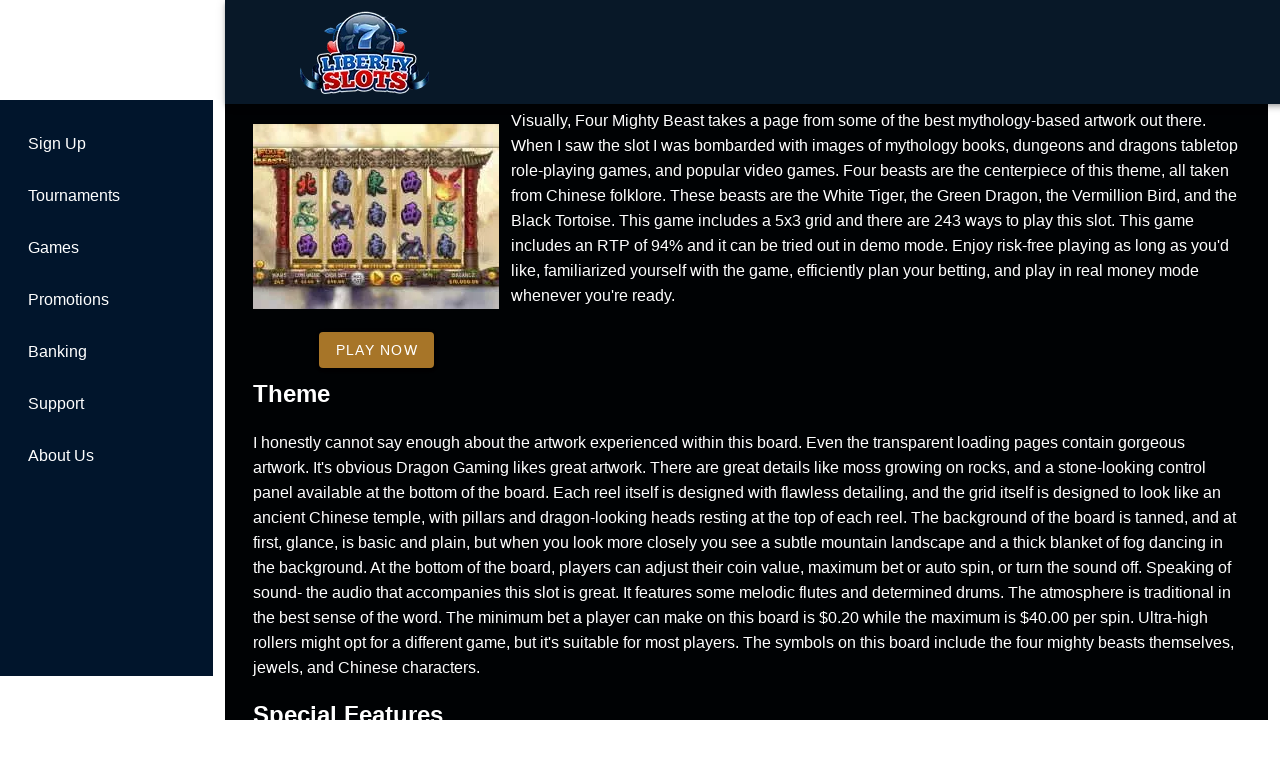

--- FILE ---
content_type: text/html;charset=utf-8
request_url: https://www.libertyslotcasino.com/four-mighty-beasts-slots
body_size: 13176
content:
<!DOCTYPE html><html  lang="en"><head><meta charset="utf-8">
<meta name="viewport" content="width=device-width,initial-scale=1">
<title>The Chinese Mythology Based Four Mighty Beasts</title>
<script async src="https://www.googletagmanager.com/gtag/js?id=GTM-KQDZD3"></script>
<script type="text/javascript" id="conf">window.hostBase="www.libertyslotcasino.com";</script>
<script type="text/javascript" id="gtm" rel="preconnect">window.dataLayer = window.dataLayer || [];
function gtag(){dataLayer.push(arguments);}
gtag('js', new Date());
gtag('config', 'GTM-KQDZD3', {'send_page_view': true});</script>
<style id="vuetify-theme-stylesheet">:root {
      color-scheme: dark;
    }
    :root {
      --v-theme-background: 0,2,4;
      --v-theme-background-overlay-multiplier: 1;
      --v-theme-surface: 0,2,4;
      --v-theme-surface-overlay-multiplier: 1;
      --v-theme-surface-bright: 204,191,214;
      --v-theme-surface-bright-overlay-multiplier: 2;
      --v-theme-surface-light: 66,66,66;
      --v-theme-surface-light-overlay-multiplier: 1;
      --v-theme-surface-variant: 200,200,200;
      --v-theme-surface-variant-overlay-multiplier: 2;
      --v-theme-on-surface-variant: 0,0,0;
      --v-theme-primary: 33,150,243;
      --v-theme-primary-overlay-multiplier: 2;
      --v-theme-primary-darken-1: 39,124,193;
      --v-theme-primary-darken-1-overlay-multiplier: 2;
      --v-theme-secondary: 84,182,178;
      --v-theme-secondary-overlay-multiplier: 2;
      --v-theme-secondary-darken-1: 72,169,166;
      --v-theme-secondary-darken-1-overlay-multiplier: 2;
      --v-theme-error: 207,102,121;
      --v-theme-error-overlay-multiplier: 2;
      --v-theme-info: 33,150,243;
      --v-theme-info-overlay-multiplier: 2;
      --v-theme-success: 76,175,80;
      --v-theme-success-overlay-multiplier: 2;
      --v-theme-warning: 251,140,0;
      --v-theme-warning-overlay-multiplier: 2;
      --v-theme-main: 0,2,4;
      --v-theme-main-overlay-multiplier: 1;
      --v-theme-leftarea: 1,21,44;
      --v-theme-leftarea-overlay-multiplier: 1;
      --v-theme-appbar: 8,24,40;
      --v-theme-appbar-overlay-multiplier: 1;
      --v-theme-maintitle: 206,145,52;
      --v-theme-maintitle-overlay-multiplier: 2;
      --v-theme-bglight: 27,74,114;
      --v-theme-bglight-overlay-multiplier: 1;
      --v-theme-rating: 167,117,40;
      --v-theme-rating-overlay-multiplier: 2;
      --v-theme-button: 109,175,253;
      --v-theme-button-overlay-multiplier: 2;
      --v-theme-buttonBackground: 109,175,253;
      --v-theme-buttonBackground-overlay-multiplier: 2;
      --v-theme-iconColor: 158,158,255;
      --v-theme-iconColor-overlay-multiplier: 2;
      --v-theme-blueButton: 109,175,253;
      --v-theme-blueButton-overlay-multiplier: 2;
      --v-theme-breadcrumbs: 255,255,255;
      --v-theme-breadcrumbs-overlay-multiplier: 2;
      --v-theme-orange: 163,66,64;
      --v-theme-orange-overlay-multiplier: 1;
      --v-theme-lightBlue: 30,86,133;
      --v-theme-lightBlue-overlay-multiplier: 1;
      --v-theme-darkBlue: 18,48,75;
      --v-theme-darkBlue-overlay-multiplier: 1;
      --v-theme-linkColor: 128,151,255;
      --v-theme-linkColor-overlay-multiplier: 2;
      --v-theme-on-background: 255,255,255;
      --v-theme-on-surface: 255,255,255;
      --v-theme-on-surface-bright: 0,0,0;
      --v-theme-on-surface-light: 255,255,255;
      --v-theme-on-primary: 255,255,255;
      --v-theme-on-primary-darken-1: 255,255,255;
      --v-theme-on-secondary: 255,255,255;
      --v-theme-on-secondary-darken-1: 255,255,255;
      --v-theme-on-error: 255,255,255;
      --v-theme-on-info: 255,255,255;
      --v-theme-on-success: 255,255,255;
      --v-theme-on-warning: 255,255,255;
      --v-theme-on-main: 255,255,255;
      --v-theme-on-leftarea: 255,255,255;
      --v-theme-on-appbar: 255,255,255;
      --v-theme-on-maintitle: 255,255,255;
      --v-theme-on-bglight: 255,255,255;
      --v-theme-on-rating: 255,255,255;
      --v-theme-on-button: 0,0,0;
      --v-theme-on-buttonBackground: 0,0,0;
      --v-theme-on-iconColor: 255,255,255;
      --v-theme-on-blueButton: 0,0,0;
      --v-theme-on-breadcrumbs: 0,0,0;
      --v-theme-on-orange: 255,255,255;
      --v-theme-on-lightBlue: 255,255,255;
      --v-theme-on-darkBlue: 255,255,255;
      --v-theme-on-linkColor: 255,255,255;
      --v-border-color: 255, 255, 255;
      --v-border-opacity: 0.12;
      --v-high-emphasis-opacity: 1;
      --v-medium-emphasis-opacity: 0.7;
      --v-disabled-opacity: 0.5;
      --v-idle-opacity: 0.1;
      --v-hover-opacity: 0.04;
      --v-focus-opacity: 0.12;
      --v-selected-opacity: 0.08;
      --v-activated-opacity: 0.12;
      --v-pressed-opacity: 0.16;
      --v-dragged-opacity: 0.08;
      --v-theme-kbd: 66, 66, 66;
      --v-theme-on-kbd: 255, 255, 255;
      --v-theme-code: 52, 52, 52;
      --v-theme-on-code: 204, 204, 204;
    }
    .v-theme--light {
      color-scheme: normal;
      --v-theme-background: 255,255,255;
      --v-theme-background-overlay-multiplier: 1;
      --v-theme-surface: 255,255,255;
      --v-theme-surface-overlay-multiplier: 1;
      --v-theme-surface-bright: 255,255,255;
      --v-theme-surface-bright-overlay-multiplier: 1;
      --v-theme-surface-light: 238,238,238;
      --v-theme-surface-light-overlay-multiplier: 1;
      --v-theme-surface-variant: 66,66,66;
      --v-theme-surface-variant-overlay-multiplier: 2;
      --v-theme-on-surface-variant: 238,238,238;
      --v-theme-primary: 24,103,192;
      --v-theme-primary-overlay-multiplier: 2;
      --v-theme-primary-darken-1: 31,85,146;
      --v-theme-primary-darken-1-overlay-multiplier: 2;
      --v-theme-secondary: 72,169,166;
      --v-theme-secondary-overlay-multiplier: 1;
      --v-theme-secondary-darken-1: 1,135,134;
      --v-theme-secondary-darken-1-overlay-multiplier: 1;
      --v-theme-error: 176,0,32;
      --v-theme-error-overlay-multiplier: 2;
      --v-theme-info: 33,150,243;
      --v-theme-info-overlay-multiplier: 1;
      --v-theme-success: 76,175,80;
      --v-theme-success-overlay-multiplier: 1;
      --v-theme-warning: 251,140,0;
      --v-theme-warning-overlay-multiplier: 1;
      --v-theme-on-background: 0,0,0;
      --v-theme-on-surface: 0,0,0;
      --v-theme-on-surface-bright: 0,0,0;
      --v-theme-on-surface-light: 0,0,0;
      --v-theme-on-primary: 255,255,255;
      --v-theme-on-primary-darken-1: 255,255,255;
      --v-theme-on-secondary: 255,255,255;
      --v-theme-on-secondary-darken-1: 255,255,255;
      --v-theme-on-error: 255,255,255;
      --v-theme-on-info: 255,255,255;
      --v-theme-on-success: 255,255,255;
      --v-theme-on-warning: 255,255,255;
      --v-border-color: 0, 0, 0;
      --v-border-opacity: 0.12;
      --v-high-emphasis-opacity: 0.87;
      --v-medium-emphasis-opacity: 0.6;
      --v-disabled-opacity: 0.38;
      --v-idle-opacity: 0.04;
      --v-hover-opacity: 0.04;
      --v-focus-opacity: 0.12;
      --v-selected-opacity: 0.08;
      --v-activated-opacity: 0.12;
      --v-pressed-opacity: 0.12;
      --v-dragged-opacity: 0.08;
      --v-theme-kbd: 238, 238, 238;
      --v-theme-on-kbd: 0, 0, 0;
      --v-theme-code: 245, 245, 245;
      --v-theme-on-code: 0, 0, 0;
    }
    .v-theme--dark {
      color-scheme: dark;
      --v-theme-background: 0,2,4;
      --v-theme-background-overlay-multiplier: 1;
      --v-theme-surface: 0,2,4;
      --v-theme-surface-overlay-multiplier: 1;
      --v-theme-surface-bright: 204,191,214;
      --v-theme-surface-bright-overlay-multiplier: 2;
      --v-theme-surface-light: 66,66,66;
      --v-theme-surface-light-overlay-multiplier: 1;
      --v-theme-surface-variant: 200,200,200;
      --v-theme-surface-variant-overlay-multiplier: 2;
      --v-theme-on-surface-variant: 0,0,0;
      --v-theme-primary: 33,150,243;
      --v-theme-primary-overlay-multiplier: 2;
      --v-theme-primary-darken-1: 39,124,193;
      --v-theme-primary-darken-1-overlay-multiplier: 2;
      --v-theme-secondary: 84,182,178;
      --v-theme-secondary-overlay-multiplier: 2;
      --v-theme-secondary-darken-1: 72,169,166;
      --v-theme-secondary-darken-1-overlay-multiplier: 2;
      --v-theme-error: 207,102,121;
      --v-theme-error-overlay-multiplier: 2;
      --v-theme-info: 33,150,243;
      --v-theme-info-overlay-multiplier: 2;
      --v-theme-success: 76,175,80;
      --v-theme-success-overlay-multiplier: 2;
      --v-theme-warning: 251,140,0;
      --v-theme-warning-overlay-multiplier: 2;
      --v-theme-main: 0,2,4;
      --v-theme-main-overlay-multiplier: 1;
      --v-theme-leftarea: 1,21,44;
      --v-theme-leftarea-overlay-multiplier: 1;
      --v-theme-appbar: 8,24,40;
      --v-theme-appbar-overlay-multiplier: 1;
      --v-theme-maintitle: 206,145,52;
      --v-theme-maintitle-overlay-multiplier: 2;
      --v-theme-bglight: 27,74,114;
      --v-theme-bglight-overlay-multiplier: 1;
      --v-theme-rating: 167,117,40;
      --v-theme-rating-overlay-multiplier: 2;
      --v-theme-button: 109,175,253;
      --v-theme-button-overlay-multiplier: 2;
      --v-theme-buttonBackground: 109,175,253;
      --v-theme-buttonBackground-overlay-multiplier: 2;
      --v-theme-iconColor: 158,158,255;
      --v-theme-iconColor-overlay-multiplier: 2;
      --v-theme-blueButton: 109,175,253;
      --v-theme-blueButton-overlay-multiplier: 2;
      --v-theme-breadcrumbs: 255,255,255;
      --v-theme-breadcrumbs-overlay-multiplier: 2;
      --v-theme-orange: 163,66,64;
      --v-theme-orange-overlay-multiplier: 1;
      --v-theme-lightBlue: 30,86,133;
      --v-theme-lightBlue-overlay-multiplier: 1;
      --v-theme-darkBlue: 18,48,75;
      --v-theme-darkBlue-overlay-multiplier: 1;
      --v-theme-linkColor: 128,151,255;
      --v-theme-linkColor-overlay-multiplier: 2;
      --v-theme-on-background: 255,255,255;
      --v-theme-on-surface: 255,255,255;
      --v-theme-on-surface-bright: 0,0,0;
      --v-theme-on-surface-light: 255,255,255;
      --v-theme-on-primary: 255,255,255;
      --v-theme-on-primary-darken-1: 255,255,255;
      --v-theme-on-secondary: 255,255,255;
      --v-theme-on-secondary-darken-1: 255,255,255;
      --v-theme-on-error: 255,255,255;
      --v-theme-on-info: 255,255,255;
      --v-theme-on-success: 255,255,255;
      --v-theme-on-warning: 255,255,255;
      --v-theme-on-main: 255,255,255;
      --v-theme-on-leftarea: 255,255,255;
      --v-theme-on-appbar: 255,255,255;
      --v-theme-on-maintitle: 255,255,255;
      --v-theme-on-bglight: 255,255,255;
      --v-theme-on-rating: 255,255,255;
      --v-theme-on-button: 0,0,0;
      --v-theme-on-buttonBackground: 0,0,0;
      --v-theme-on-iconColor: 255,255,255;
      --v-theme-on-blueButton: 0,0,0;
      --v-theme-on-breadcrumbs: 0,0,0;
      --v-theme-on-orange: 255,255,255;
      --v-theme-on-lightBlue: 255,255,255;
      --v-theme-on-darkBlue: 255,255,255;
      --v-theme-on-linkColor: 255,255,255;
      --v-border-color: 255, 255, 255;
      --v-border-opacity: 0.12;
      --v-high-emphasis-opacity: 1;
      --v-medium-emphasis-opacity: 0.7;
      --v-disabled-opacity: 0.5;
      --v-idle-opacity: 0.1;
      --v-hover-opacity: 0.04;
      --v-focus-opacity: 0.12;
      --v-selected-opacity: 0.08;
      --v-activated-opacity: 0.12;
      --v-pressed-opacity: 0.16;
      --v-dragged-opacity: 0.08;
      --v-theme-kbd: 66, 66, 66;
      --v-theme-on-kbd: 255, 255, 255;
      --v-theme-code: 52, 52, 52;
      --v-theme-on-code: 204, 204, 204;
    }
    .bg-background {
      --v-theme-overlay-multiplier: var(--v-theme-background-overlay-multiplier);
      background-color: rgb(var(--v-theme-background)) !important;
      color: rgb(var(--v-theme-on-background)) !important;
    }
    .bg-surface {
      --v-theme-overlay-multiplier: var(--v-theme-surface-overlay-multiplier);
      background-color: rgb(var(--v-theme-surface)) !important;
      color: rgb(var(--v-theme-on-surface)) !important;
    }
    .bg-surface-bright {
      --v-theme-overlay-multiplier: var(--v-theme-surface-bright-overlay-multiplier);
      background-color: rgb(var(--v-theme-surface-bright)) !important;
      color: rgb(var(--v-theme-on-surface-bright)) !important;
    }
    .bg-surface-light {
      --v-theme-overlay-multiplier: var(--v-theme-surface-light-overlay-multiplier);
      background-color: rgb(var(--v-theme-surface-light)) !important;
      color: rgb(var(--v-theme-on-surface-light)) !important;
    }
    .bg-surface-variant {
      --v-theme-overlay-multiplier: var(--v-theme-surface-variant-overlay-multiplier);
      background-color: rgb(var(--v-theme-surface-variant)) !important;
      color: rgb(var(--v-theme-on-surface-variant)) !important;
    }
    .bg-primary {
      --v-theme-overlay-multiplier: var(--v-theme-primary-overlay-multiplier);
      background-color: rgb(var(--v-theme-primary)) !important;
      color: rgb(var(--v-theme-on-primary)) !important;
    }
    .bg-primary-darken-1 {
      --v-theme-overlay-multiplier: var(--v-theme-primary-darken-1-overlay-multiplier);
      background-color: rgb(var(--v-theme-primary-darken-1)) !important;
      color: rgb(var(--v-theme-on-primary-darken-1)) !important;
    }
    .bg-secondary {
      --v-theme-overlay-multiplier: var(--v-theme-secondary-overlay-multiplier);
      background-color: rgb(var(--v-theme-secondary)) !important;
      color: rgb(var(--v-theme-on-secondary)) !important;
    }
    .bg-secondary-darken-1 {
      --v-theme-overlay-multiplier: var(--v-theme-secondary-darken-1-overlay-multiplier);
      background-color: rgb(var(--v-theme-secondary-darken-1)) !important;
      color: rgb(var(--v-theme-on-secondary-darken-1)) !important;
    }
    .bg-error {
      --v-theme-overlay-multiplier: var(--v-theme-error-overlay-multiplier);
      background-color: rgb(var(--v-theme-error)) !important;
      color: rgb(var(--v-theme-on-error)) !important;
    }
    .bg-info {
      --v-theme-overlay-multiplier: var(--v-theme-info-overlay-multiplier);
      background-color: rgb(var(--v-theme-info)) !important;
      color: rgb(var(--v-theme-on-info)) !important;
    }
    .bg-success {
      --v-theme-overlay-multiplier: var(--v-theme-success-overlay-multiplier);
      background-color: rgb(var(--v-theme-success)) !important;
      color: rgb(var(--v-theme-on-success)) !important;
    }
    .bg-warning {
      --v-theme-overlay-multiplier: var(--v-theme-warning-overlay-multiplier);
      background-color: rgb(var(--v-theme-warning)) !important;
      color: rgb(var(--v-theme-on-warning)) !important;
    }
    .bg-main {
      --v-theme-overlay-multiplier: var(--v-theme-main-overlay-multiplier);
      background-color: rgb(var(--v-theme-main)) !important;
      color: rgb(var(--v-theme-on-main)) !important;
    }
    .bg-leftarea {
      --v-theme-overlay-multiplier: var(--v-theme-leftarea-overlay-multiplier);
      background-color: rgb(var(--v-theme-leftarea)) !important;
      color: rgb(var(--v-theme-on-leftarea)) !important;
    }
    .bg-appbar {
      --v-theme-overlay-multiplier: var(--v-theme-appbar-overlay-multiplier);
      background-color: rgb(var(--v-theme-appbar)) !important;
      color: rgb(var(--v-theme-on-appbar)) !important;
    }
    .bg-maintitle {
      --v-theme-overlay-multiplier: var(--v-theme-maintitle-overlay-multiplier);
      background-color: rgb(var(--v-theme-maintitle)) !important;
      color: rgb(var(--v-theme-on-maintitle)) !important;
    }
    .bg-bglight {
      --v-theme-overlay-multiplier: var(--v-theme-bglight-overlay-multiplier);
      background-color: rgb(var(--v-theme-bglight)) !important;
      color: rgb(var(--v-theme-on-bglight)) !important;
    }
    .bg-rating {
      --v-theme-overlay-multiplier: var(--v-theme-rating-overlay-multiplier);
      background-color: rgb(var(--v-theme-rating)) !important;
      color: rgb(var(--v-theme-on-rating)) !important;
    }
    .bg-button {
      --v-theme-overlay-multiplier: var(--v-theme-button-overlay-multiplier);
      background-color: rgb(var(--v-theme-button)) !important;
      color: rgb(var(--v-theme-on-button)) !important;
    }
    .bg-buttonBackground {
      --v-theme-overlay-multiplier: var(--v-theme-buttonBackground-overlay-multiplier);
      background-color: rgb(var(--v-theme-buttonBackground)) !important;
      color: rgb(var(--v-theme-on-buttonBackground)) !important;
    }
    .bg-iconColor {
      --v-theme-overlay-multiplier: var(--v-theme-iconColor-overlay-multiplier);
      background-color: rgb(var(--v-theme-iconColor)) !important;
      color: rgb(var(--v-theme-on-iconColor)) !important;
    }
    .bg-blueButton {
      --v-theme-overlay-multiplier: var(--v-theme-blueButton-overlay-multiplier);
      background-color: rgb(var(--v-theme-blueButton)) !important;
      color: rgb(var(--v-theme-on-blueButton)) !important;
    }
    .bg-breadcrumbs {
      --v-theme-overlay-multiplier: var(--v-theme-breadcrumbs-overlay-multiplier);
      background-color: rgb(var(--v-theme-breadcrumbs)) !important;
      color: rgb(var(--v-theme-on-breadcrumbs)) !important;
    }
    .bg-orange {
      --v-theme-overlay-multiplier: var(--v-theme-orange-overlay-multiplier);
      background-color: rgb(var(--v-theme-orange)) !important;
      color: rgb(var(--v-theme-on-orange)) !important;
    }
    .bg-lightBlue {
      --v-theme-overlay-multiplier: var(--v-theme-lightBlue-overlay-multiplier);
      background-color: rgb(var(--v-theme-lightBlue)) !important;
      color: rgb(var(--v-theme-on-lightBlue)) !important;
    }
    .bg-darkBlue {
      --v-theme-overlay-multiplier: var(--v-theme-darkBlue-overlay-multiplier);
      background-color: rgb(var(--v-theme-darkBlue)) !important;
      color: rgb(var(--v-theme-on-darkBlue)) !important;
    }
    .bg-linkColor {
      --v-theme-overlay-multiplier: var(--v-theme-linkColor-overlay-multiplier);
      background-color: rgb(var(--v-theme-linkColor)) !important;
      color: rgb(var(--v-theme-on-linkColor)) !important;
    }
    .text-background {
      color: rgb(var(--v-theme-background)) !important;
    }
    .border-background {
      --v-border-color: var(--v-theme-background);
    }
    .text-surface {
      color: rgb(var(--v-theme-surface)) !important;
    }
    .border-surface {
      --v-border-color: var(--v-theme-surface);
    }
    .text-surface-bright {
      color: rgb(var(--v-theme-surface-bright)) !important;
    }
    .border-surface-bright {
      --v-border-color: var(--v-theme-surface-bright);
    }
    .text-surface-light {
      color: rgb(var(--v-theme-surface-light)) !important;
    }
    .border-surface-light {
      --v-border-color: var(--v-theme-surface-light);
    }
    .text-surface-variant {
      color: rgb(var(--v-theme-surface-variant)) !important;
    }
    .border-surface-variant {
      --v-border-color: var(--v-theme-surface-variant);
    }
    .on-surface-variant {
      color: rgb(var(--v-theme-on-surface-variant)) !important;
    }
    .text-primary {
      color: rgb(var(--v-theme-primary)) !important;
    }
    .border-primary {
      --v-border-color: var(--v-theme-primary);
    }
    .text-primary-darken-1 {
      color: rgb(var(--v-theme-primary-darken-1)) !important;
    }
    .border-primary-darken-1 {
      --v-border-color: var(--v-theme-primary-darken-1);
    }
    .text-secondary {
      color: rgb(var(--v-theme-secondary)) !important;
    }
    .border-secondary {
      --v-border-color: var(--v-theme-secondary);
    }
    .text-secondary-darken-1 {
      color: rgb(var(--v-theme-secondary-darken-1)) !important;
    }
    .border-secondary-darken-1 {
      --v-border-color: var(--v-theme-secondary-darken-1);
    }
    .text-error {
      color: rgb(var(--v-theme-error)) !important;
    }
    .border-error {
      --v-border-color: var(--v-theme-error);
    }
    .text-info {
      color: rgb(var(--v-theme-info)) !important;
    }
    .border-info {
      --v-border-color: var(--v-theme-info);
    }
    .text-success {
      color: rgb(var(--v-theme-success)) !important;
    }
    .border-success {
      --v-border-color: var(--v-theme-success);
    }
    .text-warning {
      color: rgb(var(--v-theme-warning)) !important;
    }
    .border-warning {
      --v-border-color: var(--v-theme-warning);
    }
    .on-background {
      color: rgb(var(--v-theme-on-background)) !important;
    }
    .on-surface {
      color: rgb(var(--v-theme-on-surface)) !important;
    }
    .on-surface-bright {
      color: rgb(var(--v-theme-on-surface-bright)) !important;
    }
    .on-surface-light {
      color: rgb(var(--v-theme-on-surface-light)) !important;
    }
    .on-primary {
      color: rgb(var(--v-theme-on-primary)) !important;
    }
    .on-primary-darken-1 {
      color: rgb(var(--v-theme-on-primary-darken-1)) !important;
    }
    .on-secondary {
      color: rgb(var(--v-theme-on-secondary)) !important;
    }
    .on-secondary-darken-1 {
      color: rgb(var(--v-theme-on-secondary-darken-1)) !important;
    }
    .on-error {
      color: rgb(var(--v-theme-on-error)) !important;
    }
    .on-info {
      color: rgb(var(--v-theme-on-info)) !important;
    }
    .on-success {
      color: rgb(var(--v-theme-on-success)) !important;
    }
    .on-warning {
      color: rgb(var(--v-theme-on-warning)) !important;
    }
    .text-main {
      color: rgb(var(--v-theme-main)) !important;
    }
    .border-main {
      --v-border-color: var(--v-theme-main);
    }
    .text-leftarea {
      color: rgb(var(--v-theme-leftarea)) !important;
    }
    .border-leftarea {
      --v-border-color: var(--v-theme-leftarea);
    }
    .text-appbar {
      color: rgb(var(--v-theme-appbar)) !important;
    }
    .border-appbar {
      --v-border-color: var(--v-theme-appbar);
    }
    .text-maintitle {
      color: rgb(var(--v-theme-maintitle)) !important;
    }
    .border-maintitle {
      --v-border-color: var(--v-theme-maintitle);
    }
    .text-bglight {
      color: rgb(var(--v-theme-bglight)) !important;
    }
    .border-bglight {
      --v-border-color: var(--v-theme-bglight);
    }
    .text-rating {
      color: rgb(var(--v-theme-rating)) !important;
    }
    .border-rating {
      --v-border-color: var(--v-theme-rating);
    }
    .text-button {
      color: rgb(var(--v-theme-button)) !important;
    }
    .border-button {
      --v-border-color: var(--v-theme-button);
    }
    .text-buttonBackground {
      color: rgb(var(--v-theme-buttonBackground)) !important;
    }
    .border-buttonBackground {
      --v-border-color: var(--v-theme-buttonBackground);
    }
    .text-iconColor {
      color: rgb(var(--v-theme-iconColor)) !important;
    }
    .border-iconColor {
      --v-border-color: var(--v-theme-iconColor);
    }
    .text-blueButton {
      color: rgb(var(--v-theme-blueButton)) !important;
    }
    .border-blueButton {
      --v-border-color: var(--v-theme-blueButton);
    }
    .text-breadcrumbs {
      color: rgb(var(--v-theme-breadcrumbs)) !important;
    }
    .border-breadcrumbs {
      --v-border-color: var(--v-theme-breadcrumbs);
    }
    .text-orange {
      color: rgb(var(--v-theme-orange)) !important;
    }
    .border-orange {
      --v-border-color: var(--v-theme-orange);
    }
    .text-lightBlue {
      color: rgb(var(--v-theme-lightBlue)) !important;
    }
    .border-lightBlue {
      --v-border-color: var(--v-theme-lightBlue);
    }
    .text-darkBlue {
      color: rgb(var(--v-theme-darkBlue)) !important;
    }
    .border-darkBlue {
      --v-border-color: var(--v-theme-darkBlue);
    }
    .text-linkColor {
      color: rgb(var(--v-theme-linkColor)) !important;
    }
    .border-linkColor {
      --v-border-color: var(--v-theme-linkColor);
    }
    .on-main {
      color: rgb(var(--v-theme-on-main)) !important;
    }
    .on-leftarea {
      color: rgb(var(--v-theme-on-leftarea)) !important;
    }
    .on-appbar {
      color: rgb(var(--v-theme-on-appbar)) !important;
    }
    .on-maintitle {
      color: rgb(var(--v-theme-on-maintitle)) !important;
    }
    .on-bglight {
      color: rgb(var(--v-theme-on-bglight)) !important;
    }
    .on-rating {
      color: rgb(var(--v-theme-on-rating)) !important;
    }
    .on-button {
      color: rgb(var(--v-theme-on-button)) !important;
    }
    .on-buttonBackground {
      color: rgb(var(--v-theme-on-buttonBackground)) !important;
    }
    .on-iconColor {
      color: rgb(var(--v-theme-on-iconColor)) !important;
    }
    .on-blueButton {
      color: rgb(var(--v-theme-on-blueButton)) !important;
    }
    .on-breadcrumbs {
      color: rgb(var(--v-theme-on-breadcrumbs)) !important;
    }
    .on-orange {
      color: rgb(var(--v-theme-on-orange)) !important;
    }
    .on-lightBlue {
      color: rgb(var(--v-theme-on-lightBlue)) !important;
    }
    .on-darkBlue {
      color: rgb(var(--v-theme-on-darkBlue)) !important;
    }
    .on-linkColor {
      color: rgb(var(--v-theme-on-linkColor)) !important;
    }
</style>
<link integrity="sha384-m4W9PNGfdWQy6wV9sTmksGfe/1/lOv/xVfRtRj7ziso+JIqto5N1jWYA89Phrb4n" rel="stylesheet" href="/_nuxt/entry.DnP4gH96.css" crossorigin>
<link integrity="sha384-mhHgO8IHqgsHgnseJjLoHPWQoe8+EqFJ17nxmz8XBpy0pUKLGTeo5FjtfF0tvNtA" rel="stylesheet" href="/_nuxt/default.Dy5P2jJM.css" crossorigin>
<link integrity="sha384-llucRyBoOurFVkBQNhA8+kmVE4wYvK7XPNrL+jp2agQkkHF3fA5jnka7z3uJsKRz" rel="stylesheet" href="/_nuxt/VList.oHpgij41.css" crossorigin>
<link integrity="sha384-BC+T+l3ZkACqvQIaT5mohdXyYPUxU2tqegiU6roVE6AHNhgdjJMWMPsdsDupIyo+" rel="stylesheet" href="/_nuxt/VListItem.DOezWWw9.css" crossorigin>
<link integrity="sha384-fBTYzD20YBQAyEgtjGdwGCB4FyJhdYDSKDv8HH1czLg306o6oWrcX4xR2MSij+Dn" rel="stylesheet" href="/_nuxt/dimensions.CPAKs93C.css" crossorigin>
<link integrity="sha384-7AufNcxX2h9hPjJBRiK4WUzhii7fYY0ilotr/un5j+LsTTF5P+iofC76JM5rkY8c" rel="stylesheet" href="/_nuxt/VAvatar.vl36dbsm.css" crossorigin>
<link integrity="sha384-7H2aRxe6zO++f6Rij87mbYnJhl7H3P3YbPcZmG7mH8ICWMKrgjvgWRG7Wwek7hrU" rel="stylesheet" href="/_nuxt/index.ad0yf_Vh.css" crossorigin>
<link integrity="sha384-Q500LARrZiIOoWNSfrZAejfWeSc9pFsqGZ3FBKbfihYiBA8PMxPha+5DkC52ClBP" rel="stylesheet" href="/_nuxt/VBtn.wAijEKXj.css" crossorigin>
<link integrity="sha384-ZFh9YZHWtfxDuj3ERBmyls5YGDxIkHOKnVKfSQIRcAqIbxIPvLvIiSKxuK4ZQCex" rel="stylesheet" href="/_nuxt/Breadcrumbs.BH7W0eFp.css" crossorigin>
<link integrity="sha384-mV1dfG8r1RSSvnUwDVLmggWpFwT3ZWOayo2ZyWjYFn2RwL8CJazPp7RjyyV/MXj9" rel="stylesheet" href="/_nuxt/SmartLink.BpAGF13P.css" crossorigin>
<link integrity="sha384-On2ydsTCoNYo3/Li+MEetNVgNLvDwHz2gK4TvXCbXwMkrZxL6jT5JWnth2luld5S" rel="stylesheet" href="/_nuxt/Rating.CPOd4D6x.css" crossorigin>
<link integrity="sha384-I8K1QhMyboxeK7gtRfNiDkNZWbn1JGoKAYx9aMKU9dgjD38EAosgbbkwIlDV9UKw" rel="stylesheet" href="/_nuxt/VRow.7zN8MVSi.css" crossorigin>
<link integrity="sha384-DzUdx0VUyz6mOYsz5hkHkCjCfFSPMmb3/XBMhjcRCmdfRkxSWcS7qeKAYayw/oXM" rel="stylesheet" href="/_nuxt/VCard.pl-3eU-q.css" crossorigin>
<link integrity="sha384-N7RFPkFX91GtyeaNdccuUDt1G45m0elZC+idIEjYfFvsIKXrdzPr0/7SkfkUN/xc" rel="stylesheet" href="/_nuxt/Banner.p7R4F2_8.css" crossorigin>
<link integrity="sha384-CVSGJcSiyPUc/xFgTe45x7qYgWNNnANJ6VFdM0ssGcCpRH0Ot4jdBqksuh9Wvqfj" rel="stylesheet" href="/_nuxt/StructurizerTree.CDSmcIE6.css" crossorigin>
<link integrity="sha384-LW/G4SmZgOZVzdx6m/u27nTBaQYJUtwLnGm5MP1p1rhjD+U8VRTPbNOTB+9sDMEC" rel="stylesheet" href="/_nuxt/NestedMenuItem.DmPEmSi-.css" crossorigin>
<link integrity="sha384-eSN+9I8KSZfaLa0Ae6/Hj6q0Kuu4b2qwNy7PRpd2gq4Ri3kSLJZVpcdYiX6MY0nm" rel="stylesheet" href="/_nuxt/PromoCategories.BOaw1GDg.css" crossorigin>
<link rel="preload" as="image" href="https://www.libertyslotcasino.com/files_default/banners/1/1/8/2/5/slots-mobile-offer.avif" media="screen and (max-width: 1199px)" fetchpriority="high">
<link integrity="sha384-NFWFOU/B3SMv5fcjBHjNBCcRQyOKddG/e5Ds7tsn+e6KMhYmcJIESm7BqerQ1Fna" rel="modulepreload" as="script" crossorigin href="/_nuxt/BDXhB3QU.js">
<link integrity="sha384-Z+dyAWP3lnlZ305alGFTCkfnbXwYsbuzTKcZgUIxaLkCBNhLz3fc3DeAMRH/9SXZ" rel="modulepreload" as="script" crossorigin href="/_nuxt/CSU1U_rO.js">
<link integrity="sha384-q7Z1+rQ84HIYkcM8clHtMVdDb70n+KKACBl7vsn8WKS9tVj8e5MXUTtyjeo+w/ty" rel="modulepreload" as="script" crossorigin href="/_nuxt/v5YJWEGR.js">
<link integrity="sha384-UycHbc10ySw2ZrIfHlkXcq9PlJRFWcz3jFUAKH/zhTcU2GC5Ex6ND72vPH+sUczb" rel="modulepreload" as="script" crossorigin href="/_nuxt/CZ2AEtnQ.js">
<link integrity="sha384-Hz2e5y2MXHHF6b/fH3+4M3hDBcnJLlAmUwkGaZhQPuJz76+BvAXpvGLCzdaVY/fK" rel="modulepreload" as="script" crossorigin href="/_nuxt/Cgd2VO3w.js">
<link integrity="sha384-s4JjvkIcDtw6SlxRVwRyGdWgVAPnkcu3WOInBcWjxLS0ExYKqZl7PjGHFsLZknE1" rel="modulepreload" as="script" crossorigin href="/_nuxt/DQQ7y-10.js">
<link integrity="sha384-zMPW3VHlDNYn6KKzv5XR/EVqYYlfKcLU2Wgbfu7+nc88zjerFOmzu8FmYaGSBWv7" rel="modulepreload" as="script" crossorigin href="/_nuxt/CSYw2JA5.js">
<link integrity="sha384-tlr64rz/tkn4NNdFy5qH3tx3J2O1eCkz5i2hh/DfqPAtJIZMcpAoNcF6SFxsGxFA" rel="modulepreload" as="script" crossorigin href="/_nuxt/Djsj8EEp.js">
<link integrity="sha384-Sx4WBn5UkriRET4NEkoi+JIY+aeaW9EOB9oKajUstSQqoiOi/gT3TzaLqkhFOpaH" rel="modulepreload" as="script" crossorigin href="/_nuxt/BFEpyu3U.js">
<link integrity="sha384-0GxCxbDTDX8Ky8Xe2Vmv7NUAdoL8ut3CLavhMAr8N3P3moB5d75hiUBuzTUc6Z2J" rel="modulepreload" as="script" crossorigin href="/_nuxt/m2NM3twW.js">
<link integrity="sha384-kpoPkPWCFoVWJS6vgS2T979EAt5WOtxbEY1kCui+PcfHlFWebabOqo0da4k0dY80" rel="modulepreload" as="script" crossorigin href="/_nuxt/CZ9hIzLM.js">
<link integrity="sha384-CS7rgqCief7MwOtPiSsPlhzAIp3pS+7MEqpbnpEnUUP4ClHQaEWwrSZ9Ko01jB1V" rel="modulepreload" as="script" crossorigin href="/_nuxt/VeVsU8Hp.js">
<link integrity="sha384-GNn0JP8iZK5x+styKzTNM5qpcpam0qBtei/zzIinQG2Q5nyRmfd0V/8sRA3hKMIb" rel="modulepreload" as="script" crossorigin href="/_nuxt/B3R7UM_6.js">
<link integrity="sha384-8z2eFhE4f87TFpAHAMAB5bLpgUxjFQE0ebRgIEcyJdx9qeDFlB4NVXr3BfMU0W61" rel="modulepreload" as="script" crossorigin href="/_nuxt/BbeRUMsP.js">
<link integrity="sha384-5TeSU7shqbn3bIttvMSlKnFyUF0as+sv0F5m4db6Oqt1GGoyFIq9vUwCRhT8kLP9" rel="modulepreload" as="script" crossorigin href="/_nuxt/aosCnXxi.js">
<link integrity="sha384-T+4EVksWq7etmRZ+zShj00Tn4BUAIJVHbj0K6U0f5I+q5d2uy7uIY57tb0kfZIpE" rel="modulepreload" as="script" crossorigin href="/_nuxt/k0QB3ZQ2.js">
<link integrity="sha384-omoKEfABcyliNIOxwT/j/QIjX351wwfcdpoaqu+Ito+tbplderrQenwK4GfpZHji" rel="modulepreload" as="script" crossorigin href="/_nuxt/DKD84x3H.js">
<link integrity="sha384-kGByev7BVVhrF1ahjJUdsOb3B1TZ1uoRZVf7qHC898zvShgUtGTYDfGO1pOMKcgy" rel="modulepreload" as="script" crossorigin href="/_nuxt/CyKaNrWK.js">
<link integrity="sha384-hQgowp1k8BD/Kd9Yht0CxzdlwjsgB9yfgqskeDrDpe5NFfDGaPNBP0tobiEgL+he" rel="modulepreload" as="script" crossorigin href="/_nuxt/0KoNWbSo.js">
<link integrity="sha384-CC242cs3sL+FrCQWyZ3FmnmQbP86MAGRJr5vn1ghCDkYnaio0l4EyN3rBlX6cqro" rel="modulepreload" as="script" crossorigin href="/_nuxt/Bjb9J5nB.js">
<link integrity="sha384-VLEIc30qKZe+CZk48phaEAeIILU422v98BcmBvVN6phTWmbjcxue2c12vn/EHMiL" rel="modulepreload" as="script" crossorigin href="/_nuxt/DF3ny9eT.js">
<link integrity="sha384-XnKPhW+OsPg+Vk1Ez8m3xbsxGwH/rKy6yY8pIPPV3HePeEhTVAwVFfl0OpcAuSZl" rel="modulepreload" as="script" crossorigin href="/_nuxt/Cuwt6fNC.js">
<link integrity="sha384-2rl5tOAc7Nkkrjaze3s7OdrZ8/N/ADrDycq3kRMROjb/v2Ps5MYtqjyyLZme7Jfq" rel="modulepreload" as="script" crossorigin href="/_nuxt/C56GU0l8.js">
<link integrity="sha384-eVI2adxRaHUYCNzly/gj9sW8ZTdaAVITd51mvgynkxUetrVytOF4UZIi6ldYgzd8" rel="modulepreload" as="script" crossorigin href="/_nuxt/2wO7X3mu.js">
<link integrity="sha384-0MRHfMRWpdgiaiMa8yLuer5cXW1DNoV2rXO5lqaCMTPD7OjuetTN/gq+Oqs2cYQ5" rel="modulepreload" as="script" crossorigin href="/_nuxt/DfpXUC2U.js">
<link integrity="sha384-G1m9E6w9AY6JzQUB/Ho9RQXDh5X87mssvhoyxRlJznSPs0NtUDvDiTXJd+fOZsda" rel="modulepreload" as="script" crossorigin href="/_nuxt/BAuuDisG.js">
<link integrity="sha384-eVz+1lyPPYML5gGurfX84TxKZrowfJ6jD/HsMtgK8iEtTTls7K7shJkJD/RGvDr6" rel="modulepreload" as="script" crossorigin href="/_nuxt/D91Ix0_c.js">
<link integrity="sha384-n8RQmbpohg9sLen4H+9M7r4i2pPM8ZDujPtJw1Rp/hsWThX989ydXG43ZRjPuukA" rel="modulepreload" as="script" crossorigin href="/_nuxt/DvkjgMtj.js">
<link integrity="sha384-cjlvF1N9OtWc2tJ7TrXMP2aQxY2+Uxiw0868keqSkoMIEAGZYmWfHryrTv+MzLwB" rel="modulepreload" as="script" crossorigin href="/_nuxt/BvH2WLi5.js">
<link integrity="sha384-YLqbuh/YWWFbWG9d1VOo6u6icj3NR6WbsmnxoihrhLdFsYWQ3r9NGZ8WYxoH7mGX" rel="modulepreload" as="script" crossorigin href="/_nuxt/Cq-2tsbP.js">
<link integrity="sha384-5MJfooBjSFWfyYRTx6zU6vSGzn0NuCsqW6XYkKP/3tgXddReFUCBYHQTDamtVbvv" rel="modulepreload" as="script" crossorigin href="/_nuxt/BCWTBh0U.js">
<link integrity="sha384-OhvB1YFapjYNxEWRaUnsGlEWqKs7PQ8AKMsqcQqIMA93xsNEQhmuU9wStz9hN5IN" rel="modulepreload" as="script" crossorigin href="/_nuxt/DlAUqK2U.js">
<link integrity="sha384-ngGnhIFfLMtzTo0PhTEnRGzwUt2oQEh8H4FCTllVHi1waLB8ytq9nttHal8epZWB" rel="modulepreload" as="script" crossorigin href="/_nuxt/aHhagu5K.js">
<link integrity="sha384-37JuPifNdpDYc+kCUjSaFy7ZRuKOSESv/qVUjcp9RmRvaVY+QXMuxE6W+YlwjwkR" rel="modulepreload" as="script" crossorigin href="/_nuxt/BMqg0FVd.js">
<link integrity="sha384-f7DRPoN6fNq1lUdANj4zB5fbgE1YOMtoqjHuQjs/RI/Vcez/1uS4NtMGNBnrdJ61" rel="modulepreload" as="script" crossorigin href="/_nuxt/DqrURRY9.js">
<link integrity="sha384-grGqzDeHhYZ1zjXQ554tshsZWxZ18qsH7Mokh+K9/SPtwW0px1zKjb1iKM6U1bwn" rel="modulepreload" as="script" crossorigin href="/_nuxt/BqJlwJlB.js">
<link integrity="sha384-KPhnT9ujCT5nyFx11qRuOKRfc+Y1bfcv+S57ZWXpfI8xUWlvXOxfR3Zk+P0RGotQ" rel="modulepreload" as="script" crossorigin href="/_nuxt/Ci3rfAmc.js">
<link integrity="sha384-Zyy09iyNevz/lWB1mrVvOrKAMFtyY5A1pMMR9vz6Ih6gE026gftJHNbkNbEraogT" rel="modulepreload" as="script" crossorigin href="/_nuxt/DO-Sfelf.js">
<link integrity="sha384-RDswrcd1HYkh3bo51A/xKLrT6h4VsU/aNjPQda51+XDFltZL/fTVhcItPuIkAZMS" rel="modulepreload" as="script" crossorigin href="/_nuxt/CBFTrWsb.js">
<link integrity="sha384-fac+GxWw7ymdT0ncagWPVxW+Gps5H090aUElsfoQSwYcFZuEziRa97cy/DIXhIl5" rel="modulepreload" as="script" crossorigin href="/_nuxt/D124G5di.js">
<link integrity="sha384-vkV1pqcKtdyEwwMk3WWj4yHzBcNlmEMzHnx3TWtYfp6Pc6xDAuVXiXmsqRMQ8E9K" rel="modulepreload" as="script" crossorigin href="/_nuxt/g8wx0Bjc.js">
<link integrity="sha384-0qI7x4Pjqjj0AeE8dIhQUTfElUp/2IMx8Vl8X/cREdyAfHNwpbKCxtpUHFbt5p8w" rel="preload" as="fetch" fetchpriority="low" crossorigin="anonymous" href="/_nuxt/builds/meta/b69351a9-78be-45e8-9c5a-70d2dc3b2e7d.json">
<script integrity="sha384-NFWFOU/B3SMv5fcjBHjNBCcRQyOKddG/e5Ds7tsn+e6KMhYmcJIESm7BqerQ1Fna" type="module" src="/_nuxt/BDXhB3QU.js" crossorigin></script>
<meta name="theme-color" content="#ffffff">
<link rel="icon" type="image/x-icon" href="/favicon.ico">
<link rel="canonical" href="https://www.libertyslotcasino.com/four-mighty-beasts-slots">
<link rel="manifest" href="/api/pwa/manifest.webmanifest">
<meta name="description" content="Four Mighty Beasts is a slot from Dragon Gaming. It contains five reels and 243 pay lines. The theme includes well-detailed mythological creatures, and it comes with an RTP of 94%. Four Mighty Beasts hosts features like reel respins and free spin rounds.">
<meta name="og:url" content="https://www.libertyslotcasino.com/four-mighty-beasts-slots">
<meta name="og:title" content="The Chinese Mythology Based Four Mighty Beasts">
<meta name="og:description" content="Four Mighty Beasts is a slot from Dragon Gaming. It contains five reels and 243 pay lines. The theme includes well-detailed mythological creatures, and it comes with an RTP of 94%. Four Mighty Beasts hosts features like reel respins and free spin rounds.">
<script type="application/ld+json">{"@context":"http://schema.org/","@type":"Review","headline":"Four Mighty Beasts Slots","author":{"@type":"Organization","name":"www.libertyslotcasino.com"},"publisher":{"@type":"Organization","logo":{"@type":"ImageObject","url":"/files/www.libertyslotcasino.com/logo.png"},"name":"www.libertyslotcasino.com"},"dateModified":"2022-11-30T06:28:57.512Z","datePublished":"2022-11-30T06:28:57.323Z","itemReviewed":{"@type":"Game","name":"Four Mighty Beasts Slots","author":{"@type":"Organization","name":"www.libertyslotcasino.com"}}}</script></head><body><div id="__nuxt"><!--[--><span></span><div class="v-layout rounded rounded-md" style=""><!--[--><div class="v-col-lg-2 d-none d-lg-flex bg-leftarea" style="position:sticky;top:100px;max-height:80vh;"><div class="v-list v-list--nav v-theme--dark bg-leftarea v-list--density-default v-list--one-line w-100" style="" tabindex="0" role="list" aria-label="menu"><!--[--><!--[--><!--[--><a href="#" class="v-list-item v-list-item--link v-list-item--nav v-theme--dark v-list-item--density-default v-list-item--one-line v-list-item--rounded v-list-item--variant-text lead inner-link" style="" tabindex="-2" aria-selected="false" role="option" aria-label="Sign Up"><!--[--><span class="v-list-item__overlay"></span><span class="v-list-item__underlay"></span><!--]--><!----><div class="v-list-item__content" data-no-activator><!----><!----><!--[-->Sign Up<!--]--></div><!----></a><!--]--><!--[--><a href="/tournaments.html" class="v-list-item v-list-item--link v-list-item--nav v-theme--dark v-list-item--density-default v-list-item--one-line v-list-item--rounded v-list-item--variant-text inner-link" style="" tabindex="-2" aria-selected="false" role="option" aria-label="Tournaments"><!--[--><span class="v-list-item__overlay"></span><span class="v-list-item__underlay"></span><!--]--><!----><div class="v-list-item__content" data-no-activator><!----><!----><!--[-->Tournaments<!--]--></div><!----></a><!--]--><!--[--><a href="/games.html" class="v-list-item v-list-item--link v-list-item--nav v-theme--dark v-list-item--density-default v-list-item--one-line v-list-item--rounded v-list-item--variant-text inner-link" style="" tabindex="-2" aria-selected="false" role="option" aria-label="Games"><!--[--><span class="v-list-item__overlay"></span><span class="v-list-item__underlay"></span><!--]--><!----><div class="v-list-item__content" data-no-activator><!----><!----><!--[-->Games<!--]--></div><!----></a><!--]--><!--[--><a href="/promotions.html" class="v-list-item v-list-item--link v-list-item--nav v-theme--dark v-list-item--density-default v-list-item--one-line v-list-item--rounded v-list-item--variant-text inner-link" style="" tabindex="-2" aria-selected="false" role="option" aria-label="Promotions"><!--[--><span class="v-list-item__overlay"></span><span class="v-list-item__underlay"></span><!--]--><!----><div class="v-list-item__content" data-no-activator><!----><!----><!--[-->Promotions<!--]--></div><!----></a><!--]--><!--[--><a href="/banking.html" class="v-list-item v-list-item--link v-list-item--nav v-theme--dark v-list-item--density-default v-list-item--one-line v-list-item--rounded v-list-item--variant-text inner-link" style="" tabindex="-2" aria-selected="false" role="option" aria-label="Banking"><!--[--><span class="v-list-item__overlay"></span><span class="v-list-item__underlay"></span><!--]--><!----><div class="v-list-item__content" data-no-activator><!----><!----><!--[-->Banking<!--]--></div><!----></a><!--]--><!--[--><a href="/support.html" class="v-list-item v-list-item--link v-list-item--nav v-theme--dark v-list-item--density-default v-list-item--one-line v-list-item--rounded v-list-item--variant-text inner-link" style="" tabindex="-2" aria-selected="false" role="option" aria-label="Support"><!--[--><span class="v-list-item__overlay"></span><span class="v-list-item__underlay"></span><!--]--><!----><div class="v-list-item__content" data-no-activator><!----><!----><!--[-->Support<!--]--></div><!----></a><!--]--><!--[--><a href="/about-us.html" class="v-list-item v-list-item--link v-list-item--nav v-theme--dark v-list-item--density-default v-list-item--one-line v-list-item--rounded v-list-item--variant-text inner-link" style="" tabindex="-2" aria-selected="false" role="option" aria-label="About Us"><!--[--><span class="v-list-item__overlay"></span><span class="v-list-item__underlay"></span><!--]--><!----><div class="v-list-item__content" data-no-activator><!----><!----><!--[-->About Us<!--]--></div><!----></a><!--]--><!--]--><!--]--></div></div><div class="v-col-sm-12 v-col-lg-10"><header class="v-toolbar v-toolbar--collapse-start v-toolbar--density-default v-theme--dark v-locale--is-ltr v-app-bar bg-appbar" style="top:0;z-index:1004;transform:translateY(0%);position:fixed;transition:none !important;"><!----><!--[--><div class="v-toolbar__content" style="height:64px;"><!----><!----><!--[--><div class="v-row v-row--no-gutters" style=""><div class="v-col-4 d-lg-flex d-none d-lg-block"><a href="/" aria-label="home"><picture class="logo"><source type="image/avif" srcset="/files/www.libertyslotcasino.com/img/logo.avif"><source type="image/webp" srcset="/files/www.libertyslotcasino.com/img/logo.webp"><img src="/files/www.libertyslotcasino.com/img/logo.png" alt="Home" width="280" height="84"></picture></a></div><div class="v-col-2 d-lg-none d-flex justify-center" aria-label="menu"><button type="button" class="v-btn v-btn--icon v-theme--dark v-btn--density-default v-btn--size-default v-btn--variant-text" style="color:#FFFFFF;caret-color:#FFFFFF;" id="menu-activator" aria-label="menu"><!--[--><span class="v-btn__overlay"></span><span class="v-btn__underlay"></span><!--]--><!----><span class="v-btn__content" data-no-activator><i class="v-icon notranslate v-theme--dark v-icon--size-default" style="" aria-hidden="true"><svg class="v-icon__svg" xmlns="http://www.w3.org/2000/svg" viewBox="0 0 24 24" role="img" aria-hidden="true"><path d="M3,6H21V8H3V6M3,11H21V13H3V11M3,16H21V18H3V16Z"></path></svg></i></span><!----><!----></button></div><div class="v-col-sm-6 v-col d-flex justify-center d-lg-none" style=""><a href="/" aria-label="home"><picture class="logo"><source type="image/avif" srcset="/files/www.libertyslotcasino.com/img/logo.avif"><source type="image/webp" srcset="/files/www.libertyslotcasino.com/img/logo.webp"><img src="/files/www.libertyslotcasino.com/img/logo.png" alt="Home" width="280" height="84"></picture></a></div><div class="v-col-sm-4 v-col-lg-8 v-col pa-2" style=""><button type="button" class="v-btn v-btn--elevated v-theme--dark v-btn--density-default v-btn--size-default v-btn--variant-elevated bg-blueButton text-white mr-2 pa-2 float-right" style="" aria-label="Play Now"><!--[--><span class="v-btn__overlay"></span><span class="v-btn__underlay"></span><!--]--><!----><span class="v-btn__content" data-no-activator><!--[--><!--[--><!--[--><!--]--><!--[-->Play Now<!--]--><!--[--><!--]--><!--]--><!--]--></span><!----><!----></button></div></div><!--]--><!----></div><!--]--><!--[--><!----><!--]--></header><!--[--><!----><!----><!--]--><main class="v-main align-center justify-center bg-main mt-10" style="--v-layout-left:0px;--v-layout-right:0px;--v-layout-top:0px;--v-layout-bottom:0px;transition:none !important;min-height:300px;"><!--[--><!----><aside class="mx-1"><!--[--><!--[--><div class="blockClass"><!----><div><div loadfromnode="true" data-v-de8fdc55><template><a href="#" rel="external nofollow noopener noreferrer" nick="libertyslotscasino" class="lead inner-link" data-v-de8fdc55><!--[--><picture class="d-flex justify-center align-center" data-v-de8fdc55><!--[--><source srcset="https://www.libertyslotcasino.com/files_default/banners/1/1/8/2/5/slots-mobile-offer.avif" media="(max-width: 1199px)" type="image/avif" width="767" height="278" data-v-de8fdc55><source srcset="https://www.libertyslotcasino.com/files_default/banners/1/1/8/2/5/slots-mobile-offer.webp" media="(max-width: 1199px)" type="image/webp" width="767" height="278" data-v-de8fdc55><source srcset="https://www.libertyslotcasino.com/files_default/banners/1/1/8/2/5/slots-offer.avif" media="(min-width: 1200px)" type="image/avif" width="1020" height="370" data-v-de8fdc55><source srcset="https://www.libertyslotcasino.com/files_default/banners/1/1/8/2/5/slots-offer.webp" media="(min-width: 1200px)" type="image/webp" width="1020" height="370" data-v-de8fdc55><!--]--><img width="767" height="278" src="https://www.libertyslotcasino.com/files_default/banners/1/1/8/2/5/slots-mobile-offer.jpg" alt="Offer" style="width:100%;height:auto;" data-v-de8fdc55></picture><!--]--></a></template></div></div></div><!--]--><!--]--></aside><!--[--><article class="rounded ma-2 pa-5"><!--[--><!--[--><h1>Four Mighty Beasts Slots</h1><!--]--><!--[--><div class="d-flex flex-column d-sm-block float-sm-left mr-sm-3"><!--[--><div class="mx-auto my-2 d-sm-flex justify-sm-center"><a href="#" rel="external nofollow noopener noreferrer" nick="libertyslotscasino" class="lead inner-link"><!--[--><picture><!--[--><source srcset="/files_default/slots-review/1/1/8/2/5/reels-246x185.avif" type="image/avif" width="246" height="185"><source srcset="/files_default/slots-review/1/1/8/2/5/reels-246x185.webp" type="image/webp" width="246" height="185"><!--]--><img src="/files_default/slots-review/1/1/8/2/5/reels-246x185.jpg" height="185" loading="lazy" decoding="async" width="246" class="mx-auto my-2" alt="Four Mighty Beasts Slots"></picture><!--]--></a></div><!--]--><div class="mx-auto my-2 d-sm-flex justify-sm-center"><!--[--><button type="button" class="v-btn v-btn--elevated v-theme--dark v-btn--density-default v-btn--size-default v-btn--variant-elevated" style="" aria-label="Play Now"><!--[--><span class="v-btn__overlay"></span><span class="v-btn__underlay"></span><!--]--><!----><span class="v-btn__content" data-no-activator><!--[--><!--[--><!--[--><!--]--><!--[-->Play Now<!--]--><!--[--><!--]--><!--]--><!--]--></span><!----><!----></button><!--]--></div></div><!--]--><!--[--><span><!--[--><p><!--[-->Visually, Four Mighty Beast takes a page from some of the best mythology-based artwork out there. When I saw the slot I was bombarded with images of mythology books, dungeons and dragons tabletop role-playing games, and popular video games. Four beasts are the centerpiece of this theme, all taken from Chinese folklore. These beasts are the White Tiger, the Green Dragon, the Vermillion Bird, and the Black Tortoise. This game includes a 5x3 grid and there are 243 ways to play this slot. This game includes an RTP of 94% and it can be tried out in demo mode. Enjoy risk-free playing as long as you&#39;d like, familiarized yourself with the game, efficiently plan your betting, and play in real money mode whenever you&#39;re ready.<!--]--></p><h2><!--[-->Theme<!--]--></h2><p><!--[-->I honestly cannot say enough about the artwork experienced within this board. Even the transparent loading pages contain gorgeous artwork. It&#39;s obvious Dragon Gaming likes great artwork. There are great details like moss growing on rocks, and a stone-looking control panel available at the bottom of the board. Each reel itself is designed with flawless detailing, and the grid itself is designed to look like an ancient Chinese temple, with pillars and dragon-looking heads resting at the top of each reel. The background of the board is tanned, and at first, glance, is basic and plain, but when you look more closely you see a subtle mountain landscape and a thick blanket of fog dancing in the background. At the bottom of the board, players can adjust their coin value, maximum bet or auto spin, or turn the sound off. Speaking of sound- the audio that accompanies this slot is great. It features some melodic flutes and determined drums. The atmosphere is traditional in the best sense of the word. The minimum bet a player can make on this board is $0.20 while the maximum is $40.00 per spin. Ultra-high rollers might opt for a different game, but it&#39;s suitable for most players. The symbols on this board include the four mighty beasts themselves, jewels, and Chinese characters.<!--]--></p><h2><!--[-->Special Features<!--]--></h2><p><!--[-->There are free spins associated with this game, and these spins are triggered when three or more bonus scatter symbols land. If you land three bonus scatters, you&#39;ll receive 10 free spins. If you land four bonus scatters, you&#39;ll receive twelve free spins, and if you land five bonus scatters, you&#39;ll receive fifteen free spins. Before the free spins begin, you&#39;ll choose one of four bonus options that will be played throughout the free spins feature. There is an expanding wild feature, where the black tortoise wild will cover an entire reel when it lands on it. There is the jumping wild, which is the white tiger wild. This wild will jump from reel to reel between spins. There is the sticky wild, which is the vermillion bird wild, and it&#39;ll stick to three spins when it lands. The last wild is the 3x3 wild, and this wild is the green dragon wild which will land as a mega 3x3 block, and cover reels two, three, and four when that happens. As you might have been able to tell, you are choosing one of the four mighty beasts based on your special feature preference. It&#39;s a great tie in to the theme.<!--]--></p><!--]--></span><!--]--><!--]--><button type="button" class="v-btn v-btn--elevated v-theme--dark v-btn--density-default v-btn--size-default v-btn--variant-elevated d-block ma-auto pa-2 mt-2 text-uppercase font-weight-bold" style="" aria-label="Play Now"><!--[--><span class="v-btn__overlay"></span><span class="v-btn__underlay"></span><!--]--><!----><span class="v-btn__content" data-no-activator><!--[--><!--[--><!--[--><!--]--><!--[-->Play Now<!--]--><!--[--><!--]--><!--]--><!--]--></span><!----><!----></button></article><aside><!--[--><!--[--><div class="blockClass"><div class="block-title">More Slots Like Four Mighty Beasts Slots</div><div class="v-lazy" style=""><!----></div></div><div class="blockClass"><div class="block-title">Great Slots to Try</div><div class="v-lazy" style=""><!----></div></div><div class="blockClass"><!----><div><span><div class="grid-view" aria-live="polite"><!--[--><div class="v-card v-theme--dark v-card--density-default v-card--variant-elevated text-center" style=""><!----><div class="v-card__loader"><div class="v-progress-linear v-theme--dark v-locale--is-ltr" style="top:0;height:0;--v-progress-linear-height:2px;" role="progressbar" aria-hidden="true" aria-valuemin="0" aria-valuemax="100"><!----><div class="v-progress-linear__background" style="opacity:NaN;"></div><div class="v-progress-linear__buffer" style="opacity:NaN;width:0%;"></div><div class="v-progress-linear__indeterminate"><!--[--><div class="v-progress-linear__indeterminate long" style=""></div><div class="v-progress-linear__indeterminate short" style=""></div><!--]--></div><!----></div></div><!----><!----><!--[--><!--[--><!--[--><div class="v-card-title text-center" style=""><a href="/tournaments.html" class="inner-link"><!--[-->Tournaments at Liberty Slots Casino<!--]--></a></div><!--]--><!----><!----><!--]--><!----><!----><!--]--><!----><!--[--><!----><span class="v-card__underlay"></span><!--]--></div><div class="v-card v-theme--dark v-card--density-default v-card--variant-elevated text-center" style=""><!----><div class="v-card__loader"><div class="v-progress-linear v-theme--dark v-locale--is-ltr" style="top:0;height:0;--v-progress-linear-height:2px;" role="progressbar" aria-hidden="true" aria-valuemin="0" aria-valuemax="100"><!----><div class="v-progress-linear__background" style="opacity:NaN;"></div><div class="v-progress-linear__buffer" style="opacity:NaN;width:0%;"></div><div class="v-progress-linear__indeterminate"><!--[--><div class="v-progress-linear__indeterminate long" style=""></div><div class="v-progress-linear__indeterminate short" style=""></div><!--]--></div><!----></div></div><!----><!----><!--[--><!--[--><!--[--><div class="v-card-title text-center" style=""><a href="/software.html" class="inner-link"><!--[-->Unleash Your Gaming Freedom: Liberty Slots Casino Download<!--]--></a></div><!--]--><!----><!----><!--]--><!----><!----><!--]--><!----><!--[--><!----><span class="v-card__underlay"></span><!--]--></div><div class="v-card v-theme--dark v-card--density-default v-card--variant-elevated text-center" style=""><!----><div class="v-card__loader"><div class="v-progress-linear v-theme--dark v-locale--is-ltr" style="top:0;height:0;--v-progress-linear-height:2px;" role="progressbar" aria-hidden="true" aria-valuemin="0" aria-valuemax="100"><!----><div class="v-progress-linear__background" style="opacity:NaN;"></div><div class="v-progress-linear__buffer" style="opacity:NaN;width:0%;"></div><div class="v-progress-linear__indeterminate"><!--[--><div class="v-progress-linear__indeterminate long" style=""></div><div class="v-progress-linear__indeterminate short" style=""></div><!--]--></div><!----></div></div><!----><!----><!--[--><!--[--><!--[--><div class="v-card-title text-center" style=""><a href="/rewards-club.html" class="inner-link"><!--[-->Liberty VIP Club<!--]--></a></div><!--]--><!----><!----><!--]--><!----><!----><!--]--><!----><!--[--><!----><span class="v-card__underlay"></span><!--]--></div><div class="v-card v-theme--dark v-card--density-default v-card--variant-elevated text-center" style=""><!----><div class="v-card__loader"><div class="v-progress-linear v-theme--dark v-locale--is-ltr" style="top:0;height:0;--v-progress-linear-height:2px;" role="progressbar" aria-hidden="true" aria-valuemin="0" aria-valuemax="100"><!----><div class="v-progress-linear__background" style="opacity:NaN;"></div><div class="v-progress-linear__buffer" style="opacity:NaN;width:0%;"></div><div class="v-progress-linear__indeterminate"><!--[--><div class="v-progress-linear__indeterminate long" style=""></div><div class="v-progress-linear__indeterminate short" style=""></div><!--]--></div><!----></div></div><!----><!----><!--[--><!--[--><!--[--><div class="v-card-title text-center" style=""><a href="/promotions.html" class="inner-link"><!--[-->Liberty Slots Casino Promotions<!--]--></a></div><!--]--><!----><!----><!--]--><!----><!----><!--]--><!----><!--[--><!----><span class="v-card__underlay"></span><!--]--></div><div class="v-card v-theme--dark v-card--density-default v-card--variant-elevated text-center" style=""><!----><div class="v-card__loader"><div class="v-progress-linear v-theme--dark v-locale--is-ltr" style="top:0;height:0;--v-progress-linear-height:2px;" role="progressbar" aria-hidden="true" aria-valuemin="0" aria-valuemax="100"><!----><div class="v-progress-linear__background" style="opacity:NaN;"></div><div class="v-progress-linear__buffer" style="opacity:NaN;width:0%;"></div><div class="v-progress-linear__indeterminate"><!--[--><div class="v-progress-linear__indeterminate long" style=""></div><div class="v-progress-linear__indeterminate short" style=""></div><!--]--></div><!----></div></div><!----><!----><!--[--><!--[--><!--[--><div class="v-card-title text-center" style=""><a href="/live-casino" class="inner-link"><!--[-->Live Casino<!--]--></a></div><!--]--><!----><!----><!--]--><!----><!----><!--]--><!----><!--[--><!----><span class="v-card__underlay"></span><!--]--></div><!--]--></div><!----></span></div></div><!--]--><!--]--></aside><!--]--><footer class="mt-5 pt-1"><!--[--><!--[--><div class="blockClass"><!----><div><div><div class="v-row mt-2 ma-0" style=""><div class="v-col-md-3 v-col-12 d-flex flex-column align-center text-center" style=""><a href="/" aria-label="home" class="d-block mt-2"><picture class="logo"><source type="image/avif" srcset="/files/www.libertyslotcasino.com/img/logo.avif"><source type="image/webp" srcset="/files/www.libertyslotcasino.com/img/logo.webp"><img src="/files/www.libertyslotcasino.com/img/logo.png" alt="Home" width="280" height="84"></picture></a><!----></div><!----><!----></div><div class="text-center my-2 copyright"><div>Copyright © 2026. All Rights Reserved.</div></div></div></div></div><!--]--><!--]--></footer><!--]--></main></div><!--]--></div><!--]--></div><div id="teleports"></div><script>window.__NUXT__={};window.__NUXT__.config={public:{lazyComponents:["UziQuery","Jackpots"],hostname:"",layout:"liberty",buildId:"01805cc","nuxt-scripts":{version:"",defaultScriptOptions:{trigger:"onNuxtReady"}}},app:{baseURL:"/",buildId:"b69351a9-78be-45e8-9c5a-70d2dc3b2e7d",buildAssetsDir:"/_nuxt/",cdnURL:""}}</script>
<script type="application/json" data-nuxt-data="nuxt-app" data-ssr="true" id="__NUXT_DATA__">[["ShallowReactive",1],{"data":2,"state":263,"once":266,"_errors":267,"serverRendered":157,"path":269},["ShallowReactive",3],{"_apollo:default":4},{"ROOT_QUERY":5},["null","__typename",6,"pageQuery({\"where\":{\"hostname\":\"www.libertyslotcasino.com\",\"uri\":\"four-mighty-beasts-slots\"}})",7],"Query",{"page":8},{"hostname":9,"uri":10,"title":11,"meta":12,"body":42,"portal":67,"defaultNick":68,"anl":69,"menu":72,"typename":94,"rels":95,"downloadTitle":138,"blocks":139,"showRightRegion":262},"www.libertyslotcasino.com","four-mighty-beasts-slots","Four Mighty Beasts Slots",{"title":13,"link":14,"meta":24,"script":34,"__dangerouslyDisableSanitizersByTagID":39},"The Chinese Mythology Based Four Mighty Beasts",[15,18],{"rel":16,"href":17},"canonical","https://www.libertyslotcasino.com/four-mighty-beasts-slots",{"rel":19,"as":20,"href":21,"media":22,"fetchpriority":23},"preload","image","https://www.libertyslotcasino.com/files_default/banners/1/1/8/2/5/slots-mobile-offer.avif","screen and (max-width: 1199px)","high",[25,28,30,32],{"hid":26,"name":26,"content":27},"description","Four Mighty Beasts is a slot from Dragon Gaming. It contains five reels and 243 pay lines. The theme includes well-detailed mythological creatures, and it comes with an RTP of 94%. Four Mighty Beasts hosts features like reel respins and free spin rounds.",{"name":29,"content":17},"og:url",{"name":31,"content":13},"og:title",{"name":33,"content":27},"og:description",[35],{"hid":36,"type":37,"innerHTML":38},"jsonld","application/ld+json","{\"@context\":\"http://schema.org/\",\"@type\":\"Review\",\"headline\":\"Four Mighty Beasts Slots\",\"author\":{\"@type\":\"Organization\",\"name\":\"www.libertyslotcasino.com\"},\"publisher\":{\"@type\":\"Organization\",\"logo\":{\"@type\":\"ImageObject\",\"url\":\"/files/www.libertyslotcasino.com/logo.png\"},\"name\":\"www.libertyslotcasino.com\"},\"dateModified\":\"2022-11-30T06:28:57.512Z\",\"datePublished\":\"2022-11-30T06:28:57.323Z\",\"itemReviewed\":{\"@type\":\"Game\",\"name\":\"Four Mighty Beasts Slots\",\"author\":{\"@type\":\"Organization\",\"name\":\"www.libertyslotcasino.com\"}}}",{"jsonld":40},[41],"innerHTML",{"tagName":43,"childNodes":44},"span",[45,50,55,59,63],{"tagName":46,"childNodes":47},"p",[48],{"rawText":49},"Visually, Four Mighty Beast takes a page from some of the best mythology-based artwork out there. When I saw the slot I was bombarded with images of mythology books, dungeons and dragons tabletop role-playing games, and popular video games. Four beasts are the centerpiece of this theme, all taken from Chinese folklore. These beasts are the White Tiger, the Green Dragon, the Vermillion Bird, and the Black Tortoise. This game includes a 5x3 grid and there are 243 ways to play this slot. This game includes an RTP of 94% and it can be tried out in demo mode. Enjoy risk-free playing as long as you'd like, familiarized yourself with the game, efficiently plan your betting, and play in real money mode whenever you're ready.",{"tagName":51,"childNodes":52},"h2",[53],{"rawText":54},"Theme",{"tagName":46,"childNodes":56},[57],{"rawText":58},"I honestly cannot say enough about the artwork experienced within this board. Even the transparent loading pages contain gorgeous artwork. It's obvious Dragon Gaming likes great artwork. There are great details like moss growing on rocks, and a stone-looking control panel available at the bottom of the board. Each reel itself is designed with flawless detailing, and the grid itself is designed to look like an ancient Chinese temple, with pillars and dragon-looking heads resting at the top of each reel. The background of the board is tanned, and at first, glance, is basic and plain, but when you look more closely you see a subtle mountain landscape and a thick blanket of fog dancing in the background. At the bottom of the board, players can adjust their coin value, maximum bet or auto spin, or turn the sound off. Speaking of sound- the audio that accompanies this slot is great. It features some melodic flutes and determined drums. The atmosphere is traditional in the best sense of the word. The minimum bet a player can make on this board is $0.20 while the maximum is $40.00 per spin. Ultra-high rollers might opt for a different game, but it's suitable for most players. The symbols on this board include the four mighty beasts themselves, jewels, and Chinese characters.",{"tagName":51,"childNodes":60},[61],{"rawText":62},"Special Features",{"tagName":46,"childNodes":64},[65],{"rawText":66},"There are free spins associated with this game, and these spins are triggered when three or more bonus scatter symbols land. If you land three bonus scatters, you'll receive 10 free spins. If you land four bonus scatters, you'll receive twelve free spins, and if you land five bonus scatters, you'll receive fifteen free spins. Before the free spins begin, you'll choose one of four bonus options that will be played throughout the free spins feature. There is an expanding wild feature, where the black tortoise wild will cover an entire reel when it lands on it. There is the jumping wild, which is the white tiger wild. This wild will jump from reel to reel between spins. There is the sticky wild, which is the vermillion bird wild, and it'll stick to three spins when it lands. The last wild is the 3x3 wild, and this wild is the green dragon wild which will land as a mega 3x3 block, and cover reels two, three, and four when that happens. As you might have been able to tell, you are choosing one of the four mighty beasts based on your special feature preference. It's a great tie in to the theme.",false,"libertyslotscasino",{"id":70,"type":71},"GTM-KQDZD3","gtm",[73,76,79,82,85,88,91],{"nick":74,"label":75},"libertyslotsflashcasino","Sign Up",{"to":77,"label":78},"/tournaments.html","Tournaments",{"to":80,"label":81},"/games.html","Games",{"to":83,"label":84},"/promotions.html","Promotions",{"to":86,"label":87},"/banking.html","Banking",{"to":89,"label":90},"/support.html","Support",{"to":92,"label":93},"/about-us.html","About Us","SlotsGameReview",{"Title":11,"nid":96,"Symbols":97,"Type":108,"Themes":112,"Paylines":117,"Free spins":118,"Popularity":119,"Coins Per Line":120,"Scatter":121,"Bonus round":122,"Coin size":126,"Max Bet":135,"Software":136,"createdAt":137,"downloadNick":68},11825,[98,99,100,101,102,103,104,105,106,107],"Green Dragon","White Tiger","Vermillion Bird","Black Tortoise","Bonus","Wild","Red Gem","Blue Gem","Yellow Gem","Chinese Characters",[109,110,111],"5-reel","bonus","video",[113,114,115,116],"China","East","Regional","Mystic","243","up to 15",1,"1",[],[123,124,125],"Free Spins Feature","Wild Beasts Bonus Game","Re-Spin Feature",[127,128,129,130,131,132,133,134],"$0.01","$0.02","$0.05","$0.10","$0.20","$0.50","$1.00","$2.00","$40.00","Dragon Gaming","2022-10-30T08:16:02.657Z","Play Now",{"Footer":140,"AboveContent":158,"BelowContent":186},[141],{"meta":142,"name":144,"type":145,"label":146,"props":147,"checked":157,"disabled":67,"component":145},{"updatedAt":143},"2025-01-19T10:15:20.172Z","Copyright","Footer","a la brand 2025",{"links":148,"bottomText":149},[],[150],{"attr":151,"tagName":153,"childNodes":154},{"class":152},"text-center","div",[155],{"rawText":156},"Copyright © 2026. All Rights Reserved.",true,[159],{"meta":160,"name":162,"type":163,"label":146,"props":164,"checked":157,"disabled":67,"component":163},{"updatedAt":161},"2025-02-12T08:00:09.820Z","Global Banner","MainBanner",{"loadfromnode":157,"preloaded":165,"nick":68},{"img":166,"sources":172},{"width":167,"height":168,"src":169,"alt":170,"style":171},767,278,"https://www.libertyslotcasino.com/files_default/banners/1/1/8/2/5/slots-mobile-offer.jpg","Offer","width: 100%; height: auto",[173,176,179,184],{"srcset":21,"type":174,"width":167,"height":168,"media":175},"image/avif","(max-width: 1199px)",{"srcset":177,"type":178,"width":167,"height":168,"media":175},"https://www.libertyslotcasino.com/files_default/banners/1/1/8/2/5/slots-mobile-offer.webp","image/webp",{"srcset":180,"type":174,"width":181,"height":182,"media":183},"https://www.libertyslotcasino.com/files_default/banners/1/1/8/2/5/slots-offer.avif",1020,370,"(min-width: 1200px)",{"srcset":185,"type":178,"width":181,"height":182,"media":183},"https://www.libertyslotcasino.com/files_default/banners/1/1/8/2/5/slots-offer.webp",[187,210,227],{"meta":188,"name":189,"type":190,"label":146,"props":191,"title":209,"checked":157,"disabled":67,"component":190},{"updatedAt":143},"Similar Slots by Theme","UziSlotsGames",{"query":192,"fields":203,"format":207,"review":67,"reviewOnly":157,"truncateTitles":157},{"type":193,"limit":194,"order":195,"where":198},"SlotsGame",4,[196],[197],"createdAt",{"title":199,"Themes":200,"created_at":202},{"ex":11},{"in":201},[113,114,115,116],{"_gt":137},[204,205,206],"Logo with Download","Title","Free spins",{"disptype":208,"portal":67},"card","More Slots Like Four Mighty Beasts Slots",{"meta":211,"name":212,"type":190,"label":146,"props":213,"title":226,"checked":157,"disabled":67,"component":190},{"updatedAt":143},"Similar Slots by Type",{"query":214,"fields":222,"format":225,"review":67,"reviewOnly":157},{"type":193,"limit":194,"order":215,"where":217},[216],[197],{"Type":218,"created_at":220,"title":221},{"in":219},[109,110,111],{"_gt":137},{"ex":11},[205,223,204,224],"Popularity","Download Button",{"disptype":208,"portal":67},"Great Slots to Try",{"meta":228,"name":230,"type":231,"props":232,"checked":157,"disabled":67,"component":231},{"updatedAt":229},"2025-02-16T14:23:44.806Z","News with Cards 3 types","UziNewsArticles",{"query":233,"fields":243,"format":244,"options":245,"reviewOnly":67,"preloaded":246},{"type":234,"limit":235,"order":236,"where":238},"NewsArticle",10,[237],[197],{"created_at":239,"SlotsGames.title":241},{"_gt":240},"2022-11-30T06:28:57.323Z",{"in":242},[11],[205],{"disptype":208,"portal":67},{},[247,250,253,256,259],{"uri":248,"Title":249},"tournaments.html","Tournaments at Liberty Slots Casino",{"uri":251,"Title":252},"software.html","Unleash Your Gaming Freedom: Liberty Slots Casino Download",{"uri":254,"Title":255},"rewards-club.html","Liberty VIP Club",{"uri":257,"Title":258},"promotions.html","Liberty Slots Casino Promotions",{"uri":260,"Title":261},"live-casino","Live Casino",0,["Reactive",264],{"$snuxt-delay-hydration-mode":265},"mount",["Set"],["ShallowReactive",268],{},"/four-mighty-beasts-slots"]</script><script> (function() { const w = window; w._$delayHydration = (function() { if (!('requestIdleCallback' in w) || !('requestAnimationFrame' in w)) { return new Promise(resolve => resolve('not supported')) } function eventListeners(){const c=new AbortController;const p=new Promise(resolve=>{const hydrateOnEvents="mousemove,scroll,keydown,click,touchstart,wheel".split(",");function handler(e){hydrateOnEvents.forEach(e=>w.removeEventListener(e,handler));requestAnimationFrame(()=>resolve(e))}hydrateOnEvents.forEach(e=>{w.addEventListener(e,handler,{capture:true,once:true,passive:true,signal:c.signal})})});return{c:()=>c.abort(),p:p}}function idleListener(){let id;const p=new Promise(resolve=>{const isMobile=w.innerWidth<640;const timeout=isMobile?Number.parseInt("5000"):Number.parseInt("4000");const timeoutDelay=()=>setTimeout(()=>requestAnimationFrame(()=>resolve("timeout")),timeout);id=w.requestIdleCallback(timeoutDelay,{timeout:Number.parseInt("7000")})});return{c:()=>window.cancelIdleCallback(id),p:p}}const triggers=[idleListener(),eventListeners()];const hydrationPromise=Promise.race(triggers.map(t=>t.p)).finally(()=>{triggers.forEach(t=>t.c())}); return hydrationPromise; })(); w._$delayHydration.then((e) => { console.log('[nuxt-delay-hydration] Hydration event', e) }) ;(()=>{w._$delayHydration.then(e=>{if(e instanceof PointerEvent||e instanceof MouseEvent&&e.type==="click"||window.TouchEvent&&e instanceof TouchEvent){setTimeout(()=>w.requestIdleCallback(()=>setTimeout(()=>e.target&&e.target.click(),500)),50)}})})(); })(); </script></body></html>

--- FILE ---
content_type: text/css
request_url: https://www.libertyslotcasino.com/_nuxt/StructurizerTree.CDSmcIE6.css
body_size: -168
content:
.structurizer-menu[data-v-bcd42300]{list-style-type:none;padding-left:0}


--- FILE ---
content_type: application/javascript
request_url: https://www.libertyslotcasino.com/_nuxt/g8wx0Bjc.js
body_size: 640
content:
import v from"./DF3ny9eT.js";import $ from"./B3R7UM_6.js";import{a as h}from"./0KoNWbSo.js";import{l as N,U as b,g as t,V as i,a as B,t as R,c as m,h as c,o as l,b as d,e as T,s as S,W as x,X as V}from"./BDXhB3QU.js";import"./Cuwt6fNC.js";import"./C56GU0l8.js";import"./VeVsU8Hp.js";import"./CZ2AEtnQ.js";import"./BbeRUMsP.js";import"./BFEpyu3U.js";import"./CSYw2JA5.js";import"./m2NM3twW.js";import"./aosCnXxi.js";import"./Bjb9J5nB.js";import"./2wO7X3mu.js";import"./DfpXUC2U.js";import"./BAuuDisG.js";import"./D91Ix0_c.js";import"./DvkjgMtj.js";import"./Djsj8EEp.js";import"./BvH2WLi5.js";import"./Cq-2tsbP.js";import"./BCWTBh0U.js";import"./DlAUqK2U.js";import"./aHhagu5K.js";import"./BMqg0FVd.js";const j={key:0,class:"d-flex flex-column d-sm-block float-sm-left mr-sm-3"},A={key:0,class:"mx-auto my-2 d-sm-flex justify-sm-center"},P={key:0,class:"mx-auto my-2 d-sm-flex justify-sm-center"},lt={__name:"Article",setup(z){const e=N("page"),f=b(t(e)?.body?.childNodes?.[0]),r=t(e).typename,s=t(e).rels,p=s?.nid,u=r==="NewsArticle"?s?.contentType:r,a=s?.downloadNick||"",n=r==="SoftwareReview"?s?.title:s?.softwareTitle||"",w=s?.Title,_=["BrandReview","SlotsGameReview","NewsArticle","SoftwareReview"].includes(r);return(o,E)=>{const y=v,k=$,g=h;return i(o.$slots,"article",x(V(o.$attrs)),()=>[i(o.$slots,"article-title",{},()=>[B("h1",null,R(t(e)?.title),1)]),i(o.$slots,"article-image-button",{},()=>[t(_)&&t(p)&&!t(f)?(l(),m("div",j,[i(o.$slots,"article-image",{},()=>[t(a)||t(n)?(l(),m("div",A,[d(y,{class:"mx-auto my-2",nid:t(p),"content-type":t(u),"download-nick":t(a),alt:t(w)||"review","software-title":t(n)},null,8,["nid","content-type","download-nick","alt","software-title"])])):c("",!0)]),t(a)||t(n)?(l(),m("div",P,[i(o.$slots,"article-button",{},()=>[d(k,{"download-nick":t(a),"software-title":t(n),text:t(e).download?.title},null,8,["download-nick","software-title","text"])])])):c("",!0)])):c("",!0)]),i(o.$slots,"default",{},()=>[(l(),T(g,S(t(e).body,{key:t(e).uri}),null,16))])])}}};export{lt as default};
//# sourceMappingURL=g8wx0Bjc.js.map


--- FILE ---
content_type: application/javascript
request_url: https://www.libertyslotcasino.com/_nuxt/CSU1U_rO.js
body_size: 15547
content:
import Zt from"./v5YJWEGR.js";import Gt from"./CZ9hIzLM.js";import Jt from"./B3R7UM_6.js";import Qt from"./k0QB3ZQ2.js";import en from"./DKD84x3H.js";import tn from"./g8wx0Bjc.js";import{g as At,u as Ze,a as ue,b as Ge,c as ye,m as Je}from"./CSYw2JA5.js";import{bm as _t,bn as Ct,p as D,l as ce,as as Tt,ar as ve,at as Ae,B as M,bo as Lt,bp as nn,y as k,G as _e,r as j,au as re,aq as J,aB as H,q as Qe,ax as on,i as ie,b as C,s as G,T as We,aC as at,bq as lt,br as qe,bs as it,ak as le,aE as Ce,al as V,az as ne,aL as an,bt as ln,aA as je,aG as Te,Z as be,bu as Ot,bv as sn,aj as st,bw as rn,aD as Ke,bx as he,by as un,bc as cn,am as fn,bi as Bt,a3 as et,ao as Rt,j as tt,a as N,v as dn,x as vn,bz as mn,F as Vt,an as Mt,k as Le,n as Oe,ap as gn,bg as Ve,bA as hn,bB as yn,g as w,e as Y,o as I,w as te,h as ae,c as de}from"./BDXhB3QU.js";import{a as bn,u as Ft}from"./Cgd2VO3w.js";import{u as pn,c as wn,a as xn,b as Sn}from"./BFEpyu3U.js";import{d as Me,f as En,g as kn,b as Pn,V as we,m as An}from"./m2NM3twW.js";import{M as _n,m as Cn,a as Tn}from"./Djsj8EEp.js";import{a as Ln,V as On}from"./BbeRUMsP.js";import{V as rt,a as pe}from"./D91Ix0_c.js";import{p as ut,f as Fe,c as Ie,d as ct,g as ft}from"./aosCnXxi.js";import"./CZ2AEtnQ.js";import"./DQQ7y-10.js";import"./VeVsU8Hp.js";import"./CyKaNrWK.js";import"./0KoNWbSo.js";import"./Bjb9J5nB.js";import"./DF3ny9eT.js";import"./Cuwt6fNC.js";import"./C56GU0l8.js";import"./2wO7X3mu.js";import"./DfpXUC2U.js";import"./BAuuDisG.js";import"./DvkjgMtj.js";import"./BvH2WLi5.js";import"./Cq-2tsbP.js";import"./BCWTBh0U.js";import"./DlAUqK2U.js";import"./aHhagu5K.js";import"./BMqg0FVd.js";import"./DqrURRY9.js";import"./BqJlwJlB.js";import"./Ci3rfAmc.js";import"./DO-Sfelf.js";import"./CBFTrWsb.js";import"./D124G5di.js";class X{constructor(t){const n=document.body.currentCSSZoom??1,a=t instanceof Element,o=a?1+(1-n)/n:1,{x:i,y:s,width:l,height:r}=a?t.getBoundingClientRect():t;this.x=i*o,this.y=s*o,this.width=l*o,this.height=r*o}get top(){return this.y}get bottom(){return this.y+this.height}get left(){return this.x}get right(){return this.x+this.width}}function dt(e,t){return{x:{before:Math.max(0,t.left-e.left),after:Math.max(0,e.right-t.right)},y:{before:Math.max(0,t.top-e.top),after:Math.max(0,e.bottom-t.bottom)}}}function It(e){if(Array.isArray(e)){const t=document.body.currentCSSZoom??1,n=1+(1-t)/t;return new X({x:e[0]*n,y:e[1]*n,width:0*n,height:0*n})}else return new X(e)}function Bn(e){if(e===document.documentElement)if(visualViewport){const t=document.body.currentCSSZoom??1;return new X({x:visualViewport.scale>1?0:visualViewport.offsetLeft,y:visualViewport.scale>1?0:visualViewport.offsetTop,width:visualViewport.width*visualViewport.scale/t,height:visualViewport.height*visualViewport.scale/t})}else return new X({x:0,y:0,width:document.documentElement.clientWidth,height:document.documentElement.clientHeight});else return new X(e)}function Ht(e){const t=new X(e),n=getComputedStyle(e),a=n.transform;if(a){let o,i,s,l,r;if(a.startsWith("matrix3d("))o=a.slice(9,-1).split(/, /),i=Number(o[0]),s=Number(o[5]),l=Number(o[12]),r=Number(o[13]);else if(a.startsWith("matrix("))o=a.slice(7,-1).split(/, /),i=Number(o[0]),s=Number(o[3]),l=Number(o[4]),r=Number(o[5]);else return new X(t);const f=n.transformOrigin,u=t.x-l-(1-i)*parseFloat(f),h=t.y-r-(1-s)*parseFloat(f.slice(f.indexOf(" ")+1)),m=i?t.width/i:e.offsetWidth+1,b=s?t.height/s:e.offsetHeight+1;return new X({x:u,y:h,width:m,height:b})}else return new X(t)}function se(e,t,n){if(typeof e.animate>"u")return{finished:Promise.resolve()};let a;try{a=e.animate(t,n)}catch{return{finished:Promise.resolve()}}return typeof a.finished>"u"&&(a.finished=new Promise(o=>{a.onfinish=()=>{o(a)}})),a}const xe=new WeakMap;function Rn(e,t){Object.keys(t).forEach(n=>{if(_t(n)){const a=Ct(n),o=xe.get(e);if(t[n]==null)o?.forEach(i=>{const[s,l]=i;s===a&&(e.removeEventListener(a,l),o.delete(i))});else if(!o||![...o].some(i=>i[0]===a&&i[1]===t[n])){e.addEventListener(a,t[n]);const i=o||new Set;i.add([a,t[n]]),xe.has(e)||xe.set(e,i)}}else t[n]==null?e.removeAttribute(n):e.setAttribute(n,t[n])})}function Vn(e,t){Object.keys(t).forEach(n=>{if(_t(n)){const a=Ct(n),o=xe.get(e);o?.forEach(i=>{const[s,l]=i;s===a&&(e.removeEventListener(a,l),o.delete(i))})}else e.removeAttribute(n)})}function Nt(e){if(typeof e.getRootNode!="function"){for(;e.parentNode;)e=e.parentNode;return e!==document?null:document}const t=e.getRootNode();return t!==document&&t.getRootNode({composed:!0})!==document?null:t}function Mn(e){let t=arguments.length>1&&arguments[1]!==void 0?arguments[1]:!1;for(;e;){if(t?Fn(e):nt(e))return e;e=e.parentElement}return document.scrollingElement}function Ee(e,t){const n=[];if(t&&e&&!t.contains(e))return n;for(;e&&(nt(e)&&n.push(e),e!==t);)e=e.parentElement;return n}function nt(e){if(!e||e.nodeType!==Node.ELEMENT_NODE)return!1;const t=window.getComputedStyle(e),n=t.overflowY==="scroll"||t.overflowY==="auto"&&e.scrollHeight>e.clientHeight,a=t.overflowX==="scroll"||t.overflowX==="auto"&&e.scrollWidth>e.clientWidth;return n||a}function Fn(e){if(!e||e.nodeType!==Node.ELEMENT_NODE)return!1;const t=window.getComputedStyle(e);return["scroll","auto"].includes(t.overflowY)}function In(e){for(;e;){if(window.getComputedStyle(e).position==="fixed")return!0;e=e.offsetParent}return!1}const ke=Symbol.for("vuetify:layout"),Dt=Symbol.for("vuetify:layout-item"),vt=1e3,Hn=D({overlaps:{type:Array,default:()=>[]},fullHeight:Boolean},"layout"),Nn=D({name:{type:String},order:{type:[Number,String],default:0},absolute:Boolean},"layout-item");function Dn(){const e=ce(ke);if(!e)throw new Error("[Vuetify] Could not find injected layout");return{getLayoutItem:e.getLayoutItem,mainRect:e.mainRect,mainStyles:e.mainStyles}}function $n(e){const t=ce(ke);if(!t)throw new Error("[Vuetify] Could not find injected layout");const n=e.id??`layout-item-${Tt()}`,a=ve("useLayoutItem");Ae(Dt,{id:n});const o=M(!1);Lt(()=>o.value=!0),nn(()=>o.value=!1);const{layoutItemStyles:i,layoutItemScrimStyles:s}=t.register(a,{...e,active:k(()=>o.value?!1:e.active.value),id:n});return _e(()=>t.unregister(n)),{layoutItemStyles:i,layoutRect:t.layoutRect,layoutItemScrimStyles:s}}const zn=(e,t,n,a)=>{let o={top:0,left:0,right:0,bottom:0};const i=[{id:"",layer:{...o}}];for(const s of e){const l=t.get(s),r=n.get(s),f=a.get(s);if(!l||!r||!f)continue;const u={...o,[l.value]:parseInt(o[l.value],10)+(f.value?parseInt(r.value,10):0)};i.push({id:s,layer:u}),o=u}return i};function Wn(e){const t=ce(ke,null),n=k(()=>t?t.rootZIndex.value-100:vt),a=j([]),o=re(new Map),i=re(new Map),s=re(new Map),l=re(new Map),r=re(new Map),{resizeRef:f,contentRect:u}=Ln(),h=k(()=>{const v=new Map,x=e.overlaps??[];for(const c of x.filter(_=>_.includes(":"))){const[_,O]=c.split(":");if(!a.value.includes(_)||!a.value.includes(O))continue;const K=o.get(_),W=o.get(O),B=i.get(_),R=i.get(O);!K||!W||!B||!R||(v.set(O,{position:K.value,amount:parseInt(B.value,10)}),v.set(_,{position:W.value,amount:-parseInt(R.value,10)}))}return v}),m=k(()=>{const v=[...new Set([...s.values()].map(c=>c.value))].sort((c,_)=>c-_),x=[];for(const c of v){const _=a.value.filter(O=>s.get(O)?.value===c);x.push(..._)}return zn(x,o,i,l)}),b=k(()=>!Array.from(r.values()).some(v=>v.value)),S=k(()=>m.value[m.value.length-1].layer),d=J(()=>({"--v-layout-left":H(S.value.left),"--v-layout-right":H(S.value.right),"--v-layout-top":H(S.value.top),"--v-layout-bottom":H(S.value.bottom),...b.value?void 0:{transition:"none"}})),E=k(()=>m.value.slice(1).map((v,x)=>{let{id:c}=v;const{layer:_}=m.value[x],O=i.get(c),K=o.get(c);return{id:c,..._,size:Number(O.value),position:K.value}})),g=v=>E.value.find(x=>x.id===v),y=ve("createLayout"),L=M(!1);Qe(()=>{L.value=!0}),Ae(ke,{register:(v,x)=>{let{id:c,order:_,position:O,layoutSize:K,elementSize:W,active:B,disableTransitions:R,absolute:P}=x;s.set(c,_),o.set(c,O),i.set(c,K),l.set(c,B),R&&r.set(c,R);const q=on(Dt,y?.vnode).indexOf(v);q>-1?a.value.splice(q,0,c):a.value.push(c);const U=k(()=>E.value.findIndex(ee=>ee.id===c)),oe=k(()=>n.value+m.value.length*2-U.value*2),F=k(()=>{const ee=O.value==="left"||O.value==="right",Z=O.value==="right",fe=O.value==="bottom",me=W.value??K.value,Be=me===0?"%":"px",T={[O.value]:0,zIndex:oe.value,transform:`translate${ee?"X":"Y"}(${(B.value?0:-(me===0?100:me))*(Z||fe?-1:1)}${Be})`,position:P.value||n.value!==vt?"absolute":"fixed",...b.value?void 0:{transition:"none"}};if(!L.value)return T;const z=E.value[U.value],Re=h.value.get(c);return Re&&(z[Re.position]+=Re.amount),{...T,height:ee?`calc(100% - ${z.top}px - ${z.bottom}px)`:W.value?`${W.value}px`:void 0,left:Z?void 0:`${z.left}px`,right:Z?`${z.right}px`:void 0,top:O.value!=="bottom"?`${z.top}px`:void 0,bottom:O.value!=="top"?`${z.bottom}px`:void 0,width:ee?W.value?`${W.value}px`:void 0:`calc(100% - ${z.left}px - ${z.right}px)`}}),Q=k(()=>({zIndex:oe.value-1}));return{layoutItemStyles:F,layoutItemScrimStyles:Q,zIndex:oe}},unregister:v=>{s.delete(v),o.delete(v),i.delete(v),l.delete(v),r.delete(v),a.value=a.value.filter(x=>x!==v)},mainRect:S,mainStyles:d,getLayoutItem:g,items:E,layoutRect:u,rootZIndex:n});const A=J(()=>["v-layout",{"v-layout--full-height":e.fullHeight}]),p=J(()=>({zIndex:t?n.value:void 0,position:t?"relative":void 0,overflow:t?"hidden":void 0}));return{layoutClasses:A,layoutStyles:p,getLayoutItem:g,items:E,layoutRect:u,layoutRef:f}}const qn=D({target:[Object,Array]},"v-dialog-transition"),He=new WeakMap,jn=ie()({name:"VDialogTransition",props:qn(),setup(e,t){let{slots:n}=t;const a={onBeforeEnter(o){o.style.pointerEvents="none",o.style.visibility="hidden"},async onEnter(o,i){await new Promise(m=>requestAnimationFrame(m)),await new Promise(m=>requestAnimationFrame(m)),o.style.visibility="";const s=gt(e.target,o),{x:l,y:r,sx:f,sy:u,speed:h}=s;if(He.set(o,s),at())se(o,[{opacity:0},{}],{duration:125*h,easing:it}).finished.then(()=>i());else{const m=se(o,[{transform:`translate(${l}px, ${r}px) scale(${f}, ${u})`,opacity:0},{}],{duration:225*h,easing:it});mt(o)?.forEach(b=>{se(b,[{opacity:0},{opacity:0,offset:.33},{}],{duration:450*h,easing:qe})}),m.finished.then(()=>i())}},onAfterEnter(o){o.style.removeProperty("pointer-events")},onBeforeLeave(o){o.style.pointerEvents="none"},async onLeave(o,i){await new Promise(m=>requestAnimationFrame(m));let s;!He.has(o)||Array.isArray(e.target)||e.target.offsetParent||e.target.getClientRects().length?s=gt(e.target,o):s=He.get(o);const{x:l,y:r,sx:f,sy:u,speed:h}=s;at()?se(o,[{},{opacity:0}],{duration:85*h,easing:lt}).finished.then(()=>i()):(se(o,[{},{transform:`translate(${l}px, ${r}px) scale(${f}, ${u})`,opacity:0}],{duration:125*h,easing:lt}).finished.then(()=>i()),mt(o)?.forEach(b=>{se(b,[{},{opacity:0,offset:.2},{opacity:0}],{duration:250*h,easing:qe})}))},onAfterLeave(o){o.style.removeProperty("pointer-events")}};return()=>e.target?C(We,G({name:"dialog-transition"},a,{css:!1}),n):C(We,{name:"dialog-transition"},n)}});function mt(e){const t=e.querySelector(":scope > .v-card, :scope > .v-sheet, :scope > .v-list")?.children;return t&&[...t]}function gt(e,t){const n=It(e),a=Ht(t),[o,i]=getComputedStyle(t).transformOrigin.split(" ").map(g=>parseFloat(g)),[s,l]=getComputedStyle(t).getPropertyValue("--v-overlay-anchor-origin").split(" ");let r=n.left+n.width/2;s==="left"||l==="left"?r-=n.width/2:(s==="right"||l==="right")&&(r+=n.width/2);let f=n.top+n.height/2;s==="top"||l==="top"?f-=n.height/2:(s==="bottom"||l==="bottom")&&(f+=n.height/2);const u=n.width/a.width,h=n.height/a.height,m=Math.max(1,u,h),b=u/m||0,S=h/m||0,d=a.width*a.height/(window.innerWidth*window.innerHeight),E=d>.12?Math.min(1.5,(d-.12)*10+1):1;return{x:r-(o+a.left),y:f-(i+a.top),sx:b,sy:S,speed:E}}function Kn(){return!0}function $t(e,t,n){if(!e||zt(e,n)===!1)return!1;const a=Nt(t);if(typeof ShadowRoot<"u"&&a instanceof ShadowRoot&&a.host===e.target)return!1;const o=(typeof n.value=="object"&&n.value.include||(()=>[]))();return o.push(t),!o.some(i=>i?.contains(e.target))}function zt(e,t){return(typeof t.value=="object"&&t.value.closeConditional||Kn)(e)}function Un(e,t,n){const a=typeof n.value=="function"?n.value:n.value.handler;e.shadowTarget=e.target,t._clickOutside.lastMousedownWasOutside&&$t(e,t,n)&&setTimeout(()=>{zt(e,n)&&a&&a(e)},0)}function ht(e,t){const n=Nt(e);t(document),typeof ShadowRoot<"u"&&n instanceof ShadowRoot&&t(n)}const yt={mounted(e,t){const n=o=>Un(o,e,t),a=o=>{e._clickOutside.lastMousedownWasOutside=$t(o,e,t)};ht(e,o=>{o.addEventListener("click",n,!0),o.addEventListener("mousedown",a,!0)}),e._clickOutside||(e._clickOutside={lastMousedownWasOutside:!1}),e._clickOutside[t.instance.$.uid]={onClick:n,onMousedown:a}},beforeUnmount(e,t){e._clickOutside&&(ht(e,n=>{if(!n||!e._clickOutside?.[t.instance.$.uid])return;const{onClick:a,onMousedown:o}=e._clickOutside[t.instance.$.uid];n.removeEventListener("click",a,!0),n.removeEventListener("mousedown",o,!0)}),delete e._clickOutside[t.instance.$.uid])}};function Ne(e,t){return{x:e.x+t.x,y:e.y+t.y}}function Yn(e,t){return{x:e.x-t.x,y:e.y-t.y}}function bt(e,t){if(e.side==="top"||e.side==="bottom"){const{side:n,align:a}=e,o=a==="left"?0:a==="center"?t.width/2:a==="right"?t.width:a,i=n==="top"?0:n==="bottom"?t.height:n;return Ne({x:o,y:i},t)}else if(e.side==="left"||e.side==="right"){const{side:n,align:a}=e,o=n==="left"?0:n==="right"?t.width:n,i=a==="top"?0:a==="center"?t.height/2:a==="bottom"?t.height:a;return Ne({x:o,y:i},t)}return Ne({x:t.width/2,y:t.height/2},t)}const Wt={static:Gn,connected:Qn},Xn=D({locationStrategy:{type:[String,Function],default:"static",validator:e=>typeof e=="function"||e in Wt},location:{type:String,default:"bottom"},origin:{type:String,default:"auto"},offset:[Number,String,Array],stickToTarget:Boolean,viewportMargin:{type:[Number,String],default:12}},"VOverlay-location-strategies");function Zn(e,t){const n=j({}),a=j();le&&Ce(()=>!!(t.isActive.value&&e.locationStrategy),l=>{V(()=>e.locationStrategy,l),ne(()=>{window.removeEventListener("resize",o),visualViewport?.removeEventListener("resize",i),visualViewport?.removeEventListener("scroll",s),a.value=void 0}),window.addEventListener("resize",o,{passive:!0}),visualViewport?.addEventListener("resize",i,{passive:!0}),visualViewport?.addEventListener("scroll",s,{passive:!0}),typeof e.locationStrategy=="function"?a.value=e.locationStrategy(t,e,n)?.updateLocation:a.value=Wt[e.locationStrategy](t,e,n)?.updateLocation});function o(l){a.value?.(l)}function i(l){a.value?.(l)}function s(l){a.value?.(l)}return{contentStyles:n,updateLocation:a}}function Gn(){}function Jn(e,t){const n=Ht(e);return t?n.x+=parseFloat(e.style.right||0):n.x-=parseFloat(e.style.left||0),n.y-=parseFloat(e.style.top||0),n}function Qn(e,t,n){(Array.isArray(e.target.value)||In(e.target.value))&&Object.assign(n.value,{position:"fixed",top:0,[e.isRtl.value?"right":"left"]:0});const{preferredAnchor:o,preferredOrigin:i}=an(()=>{const g=ut(t.location,e.isRtl.value),y=t.origin==="overlap"?g:t.origin==="auto"?Fe(g):ut(t.origin,e.isRtl.value);return g.side===y.side&&g.align===Ie(y).align?{preferredAnchor:ct(g),preferredOrigin:ct(y)}:{preferredAnchor:g,preferredOrigin:y}}),[s,l,r,f]=["minWidth","minHeight","maxWidth","maxHeight"].map(g=>k(()=>{const y=parseFloat(t[g]);return isNaN(y)?1/0:y})),u=k(()=>{if(Array.isArray(t.offset))return t.offset;if(typeof t.offset=="string"){const g=t.offset.split(" ").map(parseFloat);return g.length<2&&g.push(0),g}return typeof t.offset=="number"?[t.offset,0]:[0,0]});let h=!1,m=-1;const b=new ln(4),S=new ResizeObserver(()=>{if(!h)return;if(requestAnimationFrame(y=>{y!==m&&b.clear(),requestAnimationFrame(L=>{m=L})}),b.isFull){const y=b.values();if(Me(y.at(-1),y.at(-3))&&!Me(y.at(-1),y.at(-2)))return}const g=E();g&&b.push(g.flipped)});let d=new X({x:0,y:0,width:0,height:0});V(e.target,(g,y)=>{y&&!Array.isArray(y)&&S.unobserve(y),Array.isArray(g)?Me(g,y)||E():g&&S.observe(g)},{immediate:!0}),V(e.contentEl,(g,y)=>{y&&S.unobserve(y),g&&S.observe(g)},{immediate:!0}),ne(()=>{S.disconnect()});function E(){if(h=!1,requestAnimationFrame(()=>h=!0),!e.target.value||!e.contentEl.value)return;(Array.isArray(e.target.value)||e.target.value.offsetParent||e.target.value.getClientRects().length)&&(d=It(e.target.value));const g=Jn(e.contentEl.value,e.isRtl.value),y=Ee(e.contentEl.value),L=Number(t.viewportMargin);y.length||(y.push(document.documentElement),e.contentEl.value.style.top&&e.contentEl.value.style.left||(g.x-=parseFloat(document.documentElement.style.getPropertyValue("--v-body-scroll-x")||0),g.y-=parseFloat(document.documentElement.style.getPropertyValue("--v-body-scroll-y")||0)));const A=y.reduce((B,R)=>{const P=Bn(R);return B?new X({x:Math.max(B.left,P.left),y:Math.max(B.top,P.top),width:Math.min(B.right,P.right)-Math.max(B.left,P.left),height:Math.min(B.bottom,P.bottom)-Math.max(B.top,P.top)}):P},void 0);t.stickToTarget?(A.x+=Math.min(L,d.x),A.y+=Math.min(L,d.y),A.width=Math.max(A.width-L*2,d.x+d.width-L),A.height=Math.max(A.height-L*2,d.y+d.height-L)):(A.x+=L,A.y+=L,A.width-=L*2,A.height-=L*2);let p={anchor:o.value,origin:i.value};function v(B){const R=new X(g),P=bt(B.anchor,d),$=bt(B.origin,R);let{x:q,y:U}=Yn(P,$);switch(B.anchor.side){case"top":U-=u.value[0];break;case"bottom":U+=u.value[0];break;case"left":q-=u.value[0];break;case"right":q+=u.value[0];break}switch(B.anchor.align){case"top":U-=u.value[1];break;case"bottom":U+=u.value[1];break;case"left":q-=u.value[1];break;case"right":q+=u.value[1];break}return R.x+=q,R.y+=U,R.width=Math.min(R.width,r.value),R.height=Math.min(R.height,f.value),{overflows:dt(R,A),x:q,y:U}}let x=0,c=0;const _={x:0,y:0},O={x:!1,y:!1};let K=-1;for(;!(K++>10);){const{x:B,y:R,overflows:P}=v(p);x+=B,c+=R,g.x+=B,g.y+=R;{const $=ft(p.anchor),q=P.x.before||P.x.after,U=P.y.before||P.y.after;let oe=!1;if(["x","y"].forEach(F=>{if(F==="x"&&q&&!O.x||F==="y"&&U&&!O.y){const Q={anchor:{...p.anchor},origin:{...p.origin}},ee=F==="x"?$==="y"?Ie:Fe:$==="y"?Fe:Ie;Q.anchor=ee(Q.anchor),Q.origin=ee(Q.origin);const{overflows:Z}=v(Q);(Z[F].before<=P[F].before&&Z[F].after<=P[F].after||Z[F].before+Z[F].after<(P[F].before+P[F].after)/2)&&(p=Q,oe=O[F]=!0)}}),oe)continue}P.x.before&&(x+=P.x.before,g.x+=P.x.before),P.x.after&&(x-=P.x.after,g.x-=P.x.after),P.y.before&&(c+=P.y.before,g.y+=P.y.before),P.y.after&&(c-=P.y.after,g.y-=P.y.after);{const $=dt(g,A);_.x=A.width-$.x.before-$.x.after,_.y=A.height-$.y.before-$.y.after,x+=$.x.before,g.x+=$.x.before,c+=$.y.before,g.y+=$.y.before}break}const W=ft(p.anchor);return Object.assign(n.value,{"--v-overlay-anchor-origin":`${p.anchor.side} ${p.anchor.align}`,transformOrigin:`${p.origin.side} ${p.origin.align}`,top:H(De(c)),left:e.isRtl.value?void 0:H(De(x)),right:e.isRtl.value?H(De(-x)):void 0,minWidth:H(W==="y"?Math.min(s.value,d.width):s.value),maxWidth:H(pt(je(_.x,s.value===1/0?0:s.value,r.value))),maxHeight:H(pt(je(_.y,l.value===1/0?0:l.value,f.value)))}),{available:_,contentBox:g,flipped:O}}return V(()=>[o.value,i.value,t.offset,t.minWidth,t.minHeight,t.maxWidth,t.maxHeight],()=>E()),Te(()=>{const g=E();if(!g)return;const{available:y,contentBox:L}=g;L.height>y.y&&requestAnimationFrame(()=>{E(),requestAnimationFrame(()=>{E()})})}),{updateLocation:E}}function De(e){return Math.round(e*devicePixelRatio)/devicePixelRatio}function pt(e){return Math.ceil(e*devicePixelRatio)/devicePixelRatio}let Ue=!0;const Pe=[];function eo(e){!Ue||Pe.length?(Pe.push(e),Ye()):(Ue=!1,e(),Ye())}let wt=-1;function Ye(){cancelAnimationFrame(wt),wt=requestAnimationFrame(()=>{const e=Pe.shift();e&&e(),Pe.length?Ye():Ue=!0})}const qt={none:null,close:oo,block:ao,reposition:lo},to=D({scrollStrategy:{type:[String,Function],default:"block",validator:e=>typeof e=="function"||e in qt}},"VOverlay-scroll-strategies");function no(e,t){if(!le)return;let n;be(async()=>{n?.stop(),t.isActive.value&&e.scrollStrategy&&(n=Ot(),await new Promise(a=>setTimeout(a)),n.active&&n.run(()=>{typeof e.scrollStrategy=="function"?e.scrollStrategy(t,e,n):qt[e.scrollStrategy]?.(t,e,n)}))}),ne(()=>{n?.stop()})}function oo(e){function t(n){e.isActive.value=!1}jt(ot(e.target.value,e.contentEl.value),t)}function ao(e,t){const n=e.root.value?.offsetParent,a=ot(e.target.value,e.contentEl.value),o=[...new Set([...Ee(a,t.contained?n:void 0),...Ee(e.contentEl.value,t.contained?n:void 0)])].filter(l=>!l.classList.contains("v-overlay-scroll-blocked")),i=window.innerWidth-document.documentElement.offsetWidth,s=(l=>nt(l)&&l)(n||document.documentElement);s&&e.root.value.classList.add("v-overlay--scroll-blocked"),o.forEach((l,r)=>{l.style.setProperty("--v-body-scroll-x",H(-l.scrollLeft)),l.style.setProperty("--v-body-scroll-y",H(-l.scrollTop)),l!==document.documentElement&&l.style.setProperty("--v-scrollbar-offset",H(i)),l.classList.add("v-overlay-scroll-blocked")}),ne(()=>{o.forEach((l,r)=>{const f=parseFloat(l.style.getPropertyValue("--v-body-scroll-x")),u=parseFloat(l.style.getPropertyValue("--v-body-scroll-y")),h=l.style.scrollBehavior;l.style.scrollBehavior="auto",l.style.removeProperty("--v-body-scroll-x"),l.style.removeProperty("--v-body-scroll-y"),l.style.removeProperty("--v-scrollbar-offset"),l.classList.remove("v-overlay-scroll-blocked"),l.scrollLeft=-f,l.scrollTop=-u,l.style.scrollBehavior=h}),s&&e.root.value.classList.remove("v-overlay--scroll-blocked")})}function lo(e,t,n){let a=!1,o=-1,i=-1;function s(l){eo(()=>{const r=performance.now();e.updateLocation.value?.(l),a=(performance.now()-r)/(1e3/60)>2})}i=(typeof requestIdleCallback>"u"?l=>l():requestIdleCallback)(()=>{n.run(()=>{jt(ot(e.target.value,e.contentEl.value),l=>{a?(cancelAnimationFrame(o),o=requestAnimationFrame(()=>{o=requestAnimationFrame(()=>{s(l)})})):s(l)})})}),ne(()=>{typeof cancelIdleCallback<"u"&&cancelIdleCallback(i),cancelAnimationFrame(o)})}function ot(e,t){return Array.isArray(e)?document.elementsFromPoint(...e).find(n=>!t?.contains(n)):e??t}function jt(e,t){const n=[document,...Ee(e)];n.forEach(a=>{a.addEventListener("scroll",t,{passive:!0})}),ne(()=>{n.forEach(a=>{a.removeEventListener("scroll",t)})})}const Xe=Symbol.for("vuetify:v-menu"),io=D({closeDelay:[Number,String],openDelay:[Number,String]},"delay");function so(e,t){let n=()=>{};function a(s,l){n?.();const r=s?e.openDelay:e.closeDelay,f=Math.max(l?.minDelay??0,Number(r??0));return new Promise(u=>{n=sn(f,()=>{t?.(s),u(s)})})}function o(){return a(!0)}function i(s){return a(!1,s)}return{clearDelay:n,runOpenDelay:o,runCloseDelay:i}}const ro=D({target:[String,Object],activator:[String,Object],activatorProps:{type:Object,default:()=>({})},openOnClick:{type:Boolean,default:void 0},openOnHover:Boolean,openOnFocus:{type:Boolean,default:void 0},closeOnContentClick:Boolean,...io()},"VOverlay-activator");function uo(e,t){let{isActive:n,isTop:a,contentEl:o}=t;const i=ve("useActivator"),s=j();let l=!1,r=!1,f=!0;const u=k(()=>e.openOnFocus||e.openOnFocus==null&&e.openOnHover),h=k(()=>e.openOnClick||e.openOnClick==null&&!e.openOnHover&&!u.value),{runOpenDelay:m,runCloseDelay:b}=so(e,c=>{c===(e.openOnHover&&l||u.value&&r)&&!(e.openOnHover&&n.value&&!a.value)&&(n.value!==c&&(f=!0),n.value=c)}),S=j(),d={onClick:c=>{c.stopPropagation(),s.value=c.currentTarget||c.target,n.value||(S.value=[c.clientX,c.clientY]),n.value=!n.value},onMouseenter:c=>{l=!0,s.value=c.currentTarget||c.target,m()},onMouseleave:c=>{l=!1,b()},onFocus:c=>{rn(c.target,":focus-visible")!==!1&&(r=!0,c.stopPropagation(),s.value=c.currentTarget||c.target,m())},onBlur:c=>{r=!1,c.stopPropagation(),b({minDelay:1})}},E=k(()=>{const c={};return h.value&&(c.onClick=d.onClick),e.openOnHover&&(c.onMouseenter=d.onMouseenter,c.onMouseleave=d.onMouseleave),u.value&&(c.onFocus=d.onFocus,c.onBlur=d.onBlur),c}),g=k(()=>{const c={};if(e.openOnHover&&(c.onMouseenter=()=>{l=!0,m()},c.onMouseleave=()=>{l=!1,b()}),u.value&&(c.onFocusin=_=>{_.target.matches(":focus-visible")&&(r=!0,m())},c.onFocusout=()=>{r=!1,b({minDelay:1})}),e.closeOnContentClick){const _=ce(Xe,null);c.onClick=()=>{n.value=!1,_?.closeParents()}}return c}),y=k(()=>{const c={};return e.openOnHover&&(c.onMouseenter=()=>{f&&(l=!0,f=!1,m())},c.onMouseleave=()=>{l=!1,b()}),c});V(a,c=>{c&&(e.openOnHover&&!l&&(!u.value||!r)||u.value&&!r&&(!e.openOnHover||!l))&&!o.value?.contains(document.activeElement)&&(n.value=!1)}),V(n,c=>{c||setTimeout(()=>{S.value=void 0})},{flush:"post"});const L=st();be(()=>{L.value&&Te(()=>{s.value=L.el})});const A=st(),p=k(()=>e.target==="cursor"&&S.value?S.value:A.value?A.el:Kt(e.target,i)||s.value),v=k(()=>Array.isArray(p.value)?void 0:p.value);let x;return V(()=>!!e.activator,c=>{c&&le?(x=Ot(),x.run(()=>{co(e,i,{activatorEl:s,activatorEvents:E})})):x&&x.stop()},{flush:"post",immediate:!0}),ne(()=>{x?.stop()}),{activatorEl:s,activatorRef:L,target:p,targetEl:v,targetRef:A,activatorEvents:E,contentEvents:g,scrimEvents:y}}function co(e,t,n){let{activatorEl:a,activatorEvents:o}=n;V(()=>e.activator,(r,f)=>{if(f&&r!==f){const u=l(f);u&&s(u)}r&&Te(()=>i())},{immediate:!0}),V(()=>e.activatorProps,()=>{i()}),ne(()=>{s()});function i(){let r=arguments.length>0&&arguments[0]!==void 0?arguments[0]:l(),f=arguments.length>1&&arguments[1]!==void 0?arguments[1]:e.activatorProps;r&&Rn(r,G(o.value,f))}function s(){let r=arguments.length>0&&arguments[0]!==void 0?arguments[0]:l(),f=arguments.length>1&&arguments[1]!==void 0?arguments[1]:e.activatorProps;r&&Vn(r,G(o.value,f))}function l(){let r=arguments.length>0&&arguments[0]!==void 0?arguments[0]:e.activator;const f=Kt(r,t);return a.value=f?.nodeType===Node.ELEMENT_NODE?f:void 0,a.value}}function Kt(e,t){if(!e)return;let n;if(e==="parent"){let a=t?.proxy?.$el?.parentNode;for(;a?.hasAttribute("data-no-activator");)a=a.parentNode;n=a}else typeof e=="string"?n=document.querySelector(e):"$el"in e?n=e.$el:n=e;return n}const fo=D({retainFocus:Boolean,captureFocus:Boolean,disableInitialFocus:Boolean},"focusTrap"),Se=new Map;let xt=0;function St(e){const t=document.activeElement;if(e.key!=="Tab"||!t)return;const n=Array.from(Se.values()).filter(f=>{let{isActive:u,contentEl:h}=f;return u.value&&h.value?.contains(t)}).map(f=>f.contentEl.value);let a,o=t.parentElement;for(;o;){if(n.includes(o)){a=o;break}o=o.parentElement}if(!a)return;const i=he(a).filter(f=>f.tabIndex>=0);if(!i.length)return;const s=document.activeElement;if(i.length===1&&i[0].classList.contains("v-list")&&i[0].contains(s)){e.preventDefault();return}const l=i[0],r=i[i.length-1];e.shiftKey&&(s===l||l.classList.contains("v-list")&&l.contains(s))&&(e.preventDefault(),r.focus()),!e.shiftKey&&(s===r||r.classList.contains("v-list")&&r.contains(s))&&(e.preventDefault(),l.focus())}function vo(e,t){let{isActive:n,localTop:a,contentEl:o}=t;const i=Symbol("trap");let s=!1,l=-1;async function r(){s=!0,l=window.setTimeout(()=>{s=!1},100)}async function f(m){const b=m.relatedTarget,S=m.target;document.removeEventListener("pointerdown",r),document.removeEventListener("keydown",u),await Te(),n.value&&!s&&b!==S&&o.value&&Ke(a)&&![document,o.value].includes(S)&&!o.value.contains(S)&&he(o.value)[0]?.focus()}function u(m){if(m.key==="Tab"&&(document.removeEventListener("keydown",u),n.value&&o.value&&m.target&&!o.value.contains(m.target))){const b=he(document.documentElement);if(m.shiftKey&&m.target===b.at(0)||!m.shiftKey&&m.target===b.at(-1)){const S=he(o.value);S.length>0&&(m.preventDefault(),S[0].focus())}}}const h=J(()=>n.value&&e.captureFocus&&!e.disableInitialFocus);le&&(V(()=>e.retainFocus,m=>{m?Se.set(i,{isActive:n,contentEl:o}):Se.delete(i)},{immediate:!0}),V(h,m=>{m?(document.addEventListener("pointerdown",r),document.addEventListener("focusin",f,{once:!0}),document.addEventListener("keydown",u)):(document.removeEventListener("pointerdown",r),document.removeEventListener("focusin",f),document.removeEventListener("keydown",u))},{immediate:!0}),xt++<1&&document.addEventListener("keydown",St)),ne(()=>{Se.delete(i),clearTimeout(l),document.removeEventListener("pointerdown",r),document.removeEventListener("focusin",f),document.removeEventListener("keydown",u),--xt<1&&document.removeEventListener("keydown",St)})}function mo(){if(!le)return M(!1);const{ssr:e}=un();if(e){const t=M(!1);return Qe(()=>{t.value=!0}),t}else return M(!0)}const go=D({eager:Boolean},"lazy");function ho(e,t){const n=M(!1),a=J(()=>n.value||e.eager||t.value);V(t,()=>n.value=!0);function o(){e.eager||(n.value=!1)}return{isBooted:n,hasContent:a,onAfterLeave:o}}function Ut(){const t=ve("useScopeId").vnode.scopeId;return{scopeId:t?{[t]:""}:void 0}}const Et=Symbol.for("vuetify:stack"),ge=re([]);function yo(e,t,n){const a=ve("useStack"),o=!n,i=ce(Et,void 0),s=re({activeChildren:new Set});Ae(Et,s);const l=M(Number(Ke(t)));Ce(e,()=>{const u=ge.at(-1)?.[1];l.value=u?u+10:Number(Ke(t)),o&&ge.push([a.uid,l.value]),i?.activeChildren.add(a.uid),ne(()=>{if(o){const h=cn(ge).findIndex(m=>m[0]===a.uid);ge.splice(h,1)}i?.activeChildren.delete(a.uid)})});const r=M(!0);o&&be(()=>{const u=ge.at(-1)?.[0]===a.uid;setTimeout(()=>r.value=u)});const f=J(()=>!s.activeChildren.size);return{globalTop:fn(r),localTop:f,stackStyles:J(()=>({zIndex:l.value}))}}function bo(e){return{teleportTarget:k(()=>{const n=e();if(n===!0||!le)return;const a=n===!1?document.body:typeof n=="string"?document.querySelector(n):n;if(a==null)return;let o=[...a.children].find(i=>i.matches(".v-overlay-container"));return o||(o=document.createElement("div"),o.className="v-overlay-container",a.appendChild(o)),o})}}function po(e){const{modelValue:t,color:n,...a}=e;return C(We,{name:"fade-transition",appear:!0},{default:()=>[e.modelValue&&N("div",G({class:["v-overlay__scrim",e.color.backgroundColorClasses.value],style:e.color.backgroundColorStyles.value},a),null)]})}const Yt=D({absolute:Boolean,attach:[Boolean,String,Object],closeOnBack:{type:Boolean,default:!0},contained:Boolean,contentClass:null,contentProps:null,disabled:Boolean,opacity:[Number,String],noClickAnimation:Boolean,modelValue:Boolean,persistent:Boolean,scrim:{type:[Boolean,String],default:!0},zIndex:{type:[Number,String],default:2e3},...ro(),...ye(),...Ge(),...go(),...Xn(),...to(),...fo(),...Mt(),...Cn()},"VOverlay"),kt=ie()({name:"VOverlay",directives:{vClickOutside:yt},inheritAttrs:!1,props:{_disableGlobalStack:Boolean,...Bt(Yt(),["disableInitialFocus"])},emits:{"click:outside":e=>!0,"update:modelValue":e=>!0,keydown:e=>!0,afterEnter:()=>!0,afterLeave:()=>!0},setup(e,t){let{slots:n,attrs:a,emit:o}=t;const i=ve("VOverlay"),s=j(),l=j(),r=j(),f=et(e,"modelValue"),u=k({get:()=>f.value,set:T=>{T&&e.disabled||(f.value=T)}}),{themeClasses:h}=Rt(e),{rtlClasses:m,isRtl:b}=tt(),{hasContent:S,onAfterLeave:d}=ho(e,u),E=At(()=>typeof e.scrim=="string"?e.scrim:null),{globalTop:g,localTop:y,stackStyles:L}=yo(u,()=>e.zIndex,e._disableGlobalStack),{activatorEl:A,activatorRef:p,target:v,targetEl:x,targetRef:c,activatorEvents:_,contentEvents:O,scrimEvents:K}=uo(e,{isActive:u,isTop:y,contentEl:r}),{teleportTarget:W}=bo(()=>{const T=e.attach||e.contained;if(T)return T;const z=A?.value?.getRootNode()||i.proxy?.$el?.getRootNode();return z instanceof ShadowRoot?z:!1}),{dimensionStyles:B}=Ze(e),R=mo(),{scopeId:P}=Ut();V(()=>e.disabled,T=>{T&&(u.value=!1)});const{contentStyles:$,updateLocation:q}=Zn(e,{isRtl:b,contentEl:r,target:v,isActive:u});no(e,{root:s,contentEl:r,targetEl:x,target:v,isActive:u,updateLocation:q});function U(T){o("click:outside",T),e.persistent?fe():u.value=!1}function oe(T){return u.value&&y.value&&(!e.scrim||T.target===l.value||T instanceof MouseEvent&&T.shadowTarget===l.value)}vo(e,{isActive:u,localTop:y,contentEl:r}),le&&V(u,T=>{T?window.addEventListener("keydown",F):window.removeEventListener("keydown",F)},{immediate:!0}),_e(()=>{le&&window.removeEventListener("keydown",F)});function F(T){T.key==="Escape"&&g.value&&(r.value?.contains(document.activeElement)||o("keydown",T),e.persistent?fe():(u.value=!1,r.value?.contains(document.activeElement)&&A.value?.focus()))}function Q(T){T.key==="Escape"&&!g.value||o("keydown",T)}const ee=En();Ce(()=>e.closeOnBack,()=>{kn(ee,T=>{g.value&&u.value?(T(!1),e.persistent?fe():u.value=!1):T()})});const Z=j();V(()=>u.value&&(e.absolute||e.contained)&&W.value==null,T=>{if(T){const z=Mn(s.value);z&&z!==document.scrollingElement&&(Z.value=z.scrollTop)}});function fe(){e.noClickAnimation||r.value&&se(r.value,[{transformOrigin:"center"},{transform:"scale(1.03)"},{transformOrigin:"center"}],{duration:150,easing:qe})}function me(){o("afterEnter")}function Be(){d(),o("afterLeave")}return ue(()=>N(Vt,null,[n.activator?.({isActive:u.value,targetRef:c,props:G({ref:p},_.value,e.activatorProps)}),R.value&&S.value&&C(mn,{disabled:!W.value,to:W.value},{default:()=>[N("div",G({class:["v-overlay",{"v-overlay--absolute":e.absolute||e.contained,"v-overlay--active":u.value,"v-overlay--contained":e.contained},h.value,m.value,e.class],style:[L.value,{"--v-overlay-opacity":e.opacity,top:H(Z.value)},e.style],ref:s,onKeydown:Q},P,a),[C(po,G({color:E,modelValue:u.value&&!!e.scrim,ref:l},K.value),null),C(_n,{appear:!0,persisted:!0,transition:e.transition,target:v.value,onAfterEnter:me,onAfterLeave:Be},{default:()=>[dn(N("div",G({ref:r,class:["v-overlay__content",e.contentClass],style:[B.value,$.value]},O.value,e.contentProps),[n.default?.({isActive:u})]),[[vn,u.value],[yt,{handler:U,closeConditional:oe,include:()=>[A.value]}]])]})])]})])),{activatorEl:A,scrimEl:l,target:v,animateClick:fe,contentEl:r,rootEl:s,globalTop:g,localTop:y,updateLocation:q}}}),$e=Symbol("Forwarded refs");function ze(e,t){let n=e;for(;n;){const a=Reflect.getOwnPropertyDescriptor(n,t);if(a)return a;n=Object.getPrototypeOf(n)}}function wo(e){for(var t=arguments.length,n=new Array(t>1?t-1:0),a=1;a<t;a++)n[a-1]=arguments[a];return e[$e]=n,new Proxy(e,{get(o,i){if(Reflect.has(o,i))return Reflect.get(o,i);if(!(typeof i=="symbol"||i.startsWith("$")||i.startsWith("__"))){for(const s of n)if(s.value&&Reflect.has(s.value,i)){const l=Reflect.get(s.value,i);return typeof l=="function"?l.bind(s.value):l}}},has(o,i){if(Reflect.has(o,i))return!0;if(typeof i=="symbol"||i.startsWith("$")||i.startsWith("__"))return!1;for(const s of n)if(s.value&&Reflect.has(s.value,i))return!0;return!1},set(o,i,s){if(Reflect.has(o,i))return Reflect.set(o,i,s);if(typeof i=="symbol"||i.startsWith("$")||i.startsWith("__"))return!1;for(const l of n)if(l.value&&Reflect.has(l.value,i))return Reflect.set(l.value,i,s);return!1},getOwnPropertyDescriptor(o,i){const s=Reflect.getOwnPropertyDescriptor(o,i);if(s)return s;if(!(typeof i=="symbol"||i.startsWith("$")||i.startsWith("__"))){for(const l of n){if(!l.value)continue;const r=ze(l.value,i)??("_"in l.value?ze(l.value._?.setupState,i):void 0);if(r)return r}for(const l of n){const r=l.value&&l.value[$e];if(!r)continue;const f=r.slice();for(;f.length;){const u=f.shift(),h=ze(u.value,i);if(h)return h;const m=u.value&&u.value[$e];m&&f.push(...m)}}}}})}const xo=D({text:String,...ye(),...Je()},"VToolbarTitle"),So=ie()({name:"VToolbarTitle",props:xo(),setup(e,t){let{slots:n}=t;return ue(()=>{const a=!!(n.default||n.text||e.text);return C(e.tag,{class:Oe(["v-toolbar-title",e.class]),style:Le(e.style)},{default:()=>[a&&N("div",{class:"v-toolbar-title__placeholder"},[n.text?n.text():e.text,n.default?.()])]})}),{}}}),Eo=[null,"prominent","default","comfortable","compact"],Xt=D({absolute:Boolean,collapse:Boolean,collapsePosition:{type:String,default:"start"},color:String,density:{type:String,default:"default",validator:e=>Eo.includes(e)},extended:{type:Boolean,default:null},extensionHeight:{type:[Number,String],default:48},flat:Boolean,floating:Boolean,height:{type:[Number,String],default:64},image:String,title:String,...Sn(),...ye(),...xn(),...An(),...Je({tag:"header"}),...Mt()},"VToolbar"),Pt=ie()({name:"VToolbar",props:Xt(),setup(e,t){let{slots:n}=t;const{backgroundColorClasses:a,backgroundColorStyles:o}=At(()=>e.color),{borderClasses:i}=pn(e),{elevationClasses:s}=wn(e),{roundedClasses:l}=Pn(e),{themeClasses:r}=Rt(e),{rtlClasses:f}=tt(),u=M(e.extended===null?!!n.extension?.():e.extended),h=k(()=>parseInt(Number(e.height)+(e.density==="prominent"?Number(e.height):0)-(e.density==="comfortable"?8:0)-(e.density==="compact"?16:0),10)),m=k(()=>u.value?parseInt(Number(e.extensionHeight)+(e.density==="prominent"?Number(e.extensionHeight):0)-(e.density==="comfortable"?4:0)-(e.density==="compact"?8:0),10):0);return gn({VBtn:{variant:"text"}}),ue(()=>{const b=!!(e.title||n.title),S=!!(n.image||e.image),d=n.extension?.();return u.value=e.extended===null?!!d:e.extended,C(e.tag,{class:Oe(["v-toolbar",`v-toolbar--collapse-${e.collapsePosition}`,{"v-toolbar--absolute":e.absolute,"v-toolbar--collapse":e.collapse,"v-toolbar--flat":e.flat,"v-toolbar--floating":e.floating,[`v-toolbar--density-${e.density}`]:!0},a.value,i.value,s.value,l.value,r.value,f.value,e.class]),style:Le([o.value,e.style])},{default:()=>[S&&N("div",{key:"image",class:"v-toolbar__image"},[n.image?C(we,{key:"image-defaults",disabled:!e.image,defaults:{VImg:{cover:!0,src:e.image}}},n.image):C(Tn,{key:"image-img",cover:!0,src:e.image},null)]),C(we,{defaults:{VTabs:{height:H(h.value)}}},{default:()=>[N("div",{class:"v-toolbar__content",style:{height:H(h.value)}},[n.prepend&&N("div",{class:"v-toolbar__prepend"},[n.prepend?.()]),b&&C(So,{key:"title",text:e.title},{text:n.title}),n.default?.(),n.append&&N("div",{class:"v-toolbar__append"},[n.append?.()])])]}),C(we,{defaults:{VTabs:{height:H(m.value)}}},{default:()=>[C(bn,null,{default:()=>[u.value&&N("div",{class:"v-toolbar__extension",style:{height:H(m.value)}},[d])]})]})]})}),{contentHeight:h,extensionHeight:m}}}),ko=D({scrollTarget:{type:String},scrollThreshold:{type:[String,Number],default:300}},"scroll");function Po(e){let t=arguments.length>1&&arguments[1]!==void 0?arguments[1]:{};const{canScroll:n,layoutSize:a}=t;let o=0,i=0;const s=j(null),l=M(0),r=M(0),f=M(0),u=M(!1),h=M(!1),m=M(!1),b=M(!1),S=M(!0),d=k(()=>Number(e.scrollThreshold)),E=k(()=>je((d.value-l.value)/d.value||0));function g(p){const v="window"in p?window.innerHeight:p.clientHeight,x="window"in p?document.documentElement.scrollHeight:p.scrollHeight;return{clientHeight:v,scrollHeight:x}}function y(){const p=s.value;if(!p)return;const{clientHeight:v,scrollHeight:x}=g(p),c=x-v,_=a?.value||0,O=d.value+_;S.value=c>O}function L(){y()}function A(){const p=s.value;if(!p||n&&!n.value)return;o=l.value,l.value="window"in p?p.pageYOffset:p.scrollTop;const v=p instanceof Window?document.documentElement.scrollHeight:p.scrollHeight;i!==v&&(v>i&&y(),i=v),h.value=l.value<o,f.value=Math.abs(l.value-d.value);const{clientHeight:x,scrollHeight:c}=g(p),_=l.value+x>=c-5;!h.value&&_&&l.value>=d.value&&S.value&&(b.value=!0);const O=Math.abs(l.value-o)>100,K=l.value<=5;(h.value&&o-l.value>1&&!_||O&&l.value<d.value||K)&&(b.value=!1),m.value=_}return V(h,()=>{r.value=r.value||l.value}),V(u,()=>{r.value=0}),Qe(()=>{V(()=>e.scrollTarget,p=>{const v=p?document.querySelector(p):window;v&&v!==s.value&&(s.value?.removeEventListener("scroll",A),s.value=v,s.value.addEventListener("scroll",A,{passive:!0}),Promise.resolve().then(()=>{y()}))},{immediate:!0}),window.addEventListener("resize",L,{passive:!0})}),_e(()=>{s.value?.removeEventListener("scroll",A),window.removeEventListener("resize",L)}),n&&V(n,A,{immediate:!0}),{scrollThreshold:d,currentScroll:l,currentThreshold:f,isScrollActive:u,scrollRatio:E,isScrollingUp:h,savedScroll:r,isAtBottom:m,reachedBottomWhileScrollingDown:b,hasEnoughScrollableSpace:S}}const Ao=D({scrollBehavior:String,modelValue:{type:Boolean,default:!0},location:{type:String,default:"top",validator:e=>["top","bottom"].includes(e)},...Xt(),...Nn(),...ko(),height:{type:[Number,String],default:64}},"VAppBar"),_o=ie()({name:"VAppBar",props:Ao(),emits:{"update:modelValue":e=>!0},setup(e,t){let{slots:n}=t;const a=j(),o=et(e,"modelValue"),i=k(()=>{const v=new Set(e.scrollBehavior?.split(" ")??[]);return{hide:v.has("hide"),fullyHide:v.has("fully-hide"),inverted:v.has("inverted"),collapse:v.has("collapse"),elevate:v.has("elevate"),fadeImage:v.has("fade-image")}}),s=k(()=>{const v=i.value;return v.hide||v.fullyHide||v.inverted||v.collapse||v.elevate||v.fadeImage||!o.value}),l=k(()=>{const v=a.value?.contentHeight??0,x=a.value?.extensionHeight??0;return v+x}),{currentScroll:r,scrollThreshold:f,isScrollingUp:u,scrollRatio:h,isAtBottom:m,reachedBottomWhileScrollingDown:b,hasEnoughScrollableSpace:S}=Po(e,{canScroll:s,layoutSize:l}),d=J(()=>i.value.hide||i.value.fullyHide),E=k(()=>e.collapse||i.value.collapse&&(i.value.inverted?h.value>0:h.value===0)),g=k(()=>e.flat||i.value.fullyHide&&!o.value||i.value.elevate&&(i.value.inverted?r.value>0:r.value===0)),y=k(()=>i.value.fadeImage?i.value.inverted?1-h.value:h.value:void 0),L=k(()=>{if(i.value.hide&&i.value.inverted)return 0;const v=a.value?.contentHeight??0,x=a.value?.extensionHeight??0;return d.value?r.value<f.value||i.value.fullyHide?v+x:v:v+x});Ce(()=>!!e.scrollBehavior,()=>{be(()=>{if(!d.value){o.value=!0;return}if(i.value.inverted){o.value=r.value>f.value;return}if(!S.value){o.value=!0;return}if(b.value){o.value=!1;return}o.value=u.value&&!m.value||r.value<f.value})});const{ssrBootStyles:A}=Ft(),{layoutItemStyles:p}=$n({id:e.name,order:k(()=>parseInt(e.order,10)),position:J(()=>e.location),layoutSize:L,elementSize:M(void 0),active:o,absolute:J(()=>e.absolute)});return ue(()=>{const v=Pt.filterProps(e);return C(Pt,G({ref:a,class:["v-app-bar",{"v-app-bar--bottom":e.location==="bottom"},e.class],style:[{...p.value,"--v-toolbar-image-opacity":y.value,height:void 0,...A.value},e.style]},v,{collapse:E.value,flat:g.value}),n)}),{}}}),Co=D({...ye(),...Ge(),...Hn()},"VLayout"),To=ie()({name:"VLayout",props:Co(),setup(e,t){let{slots:n}=t;const{layoutClasses:a,layoutStyles:o,getLayoutItem:i,items:s,layoutRef:l}=Wn(e),{dimensionStyles:r}=Ze(e);return ue(()=>N("div",{ref:l,class:Oe([a.value,e.class]),style:Le([r.value,o.value,e.style])},[n.default?.()])),{getLayoutItem:i,items:s}}}),Lo=D({scrollable:Boolean,...ye(),...Ge(),...Je({tag:"main"})},"VMain"),Oo=ie()({name:"VMain",props:Lo(),setup(e,t){let{slots:n}=t;const{dimensionStyles:a}=Ze(e),{mainStyles:o}=Dn(),{ssrBootStyles:i}=Ft();return ue(()=>C(e.tag,{class:Oe(["v-main",{"v-main--scrollable":e.scrollable},e.class]),style:Le([o.value,i.value,a.value,e.style])},{default:()=>[e.scrollable?N("div",{class:"v-main__scroller"},[n.default?.()]):n.default?.()]})),{}}}),Bo=D({id:String,submenu:Boolean,...Bt(Yt({captureFocus:!0,closeDelay:250,closeOnContentClick:!0,locationStrategy:"connected",location:void 0,openDelay:300,scrim:!1,scrollStrategy:"reposition",transition:{component:jn}}),["absolute"])},"VMenu"),Ro=ie()({name:"VMenu",props:Bo(),emits:{"update:modelValue":e=>!0},setup(e,t){let{slots:n}=t;const a=et(e,"modelValue"),{scopeId:o}=Ut(),{isRtl:i}=tt(),s=Tt(),l=J(()=>e.id||`v-menu-${s}`),r=j(),f=ce(Xe,null),u=M(new Set);Ae(Xe,{register(){u.value.add(s)},unregister(){u.value.delete(s)},closeParents(d){setTimeout(()=>{!u.value.size&&!e.persistent&&(d==null||r.value?.contentEl&&!yn(d,r.value.contentEl))&&(a.value=!1,f?.closeParents())},40)}}),_e(()=>f?.unregister()),Lt(()=>a.value=!1),V(a,d=>{d?f?.register():f?.unregister()},{immediate:!0});function h(d){f?.closeParents(d)}function m(d){if(!e.disabled)if(d.key==="Tab"||d.key==="Enter"&&!e.closeOnContentClick){if(d.key==="Enter"&&(d.target instanceof HTMLTextAreaElement||d.target instanceof HTMLInputElement&&d.target.closest("form")))return;d.key==="Enter"&&d.preventDefault(),!hn(he(r.value?.contentEl,!1),d.shiftKey?"prev":"next",g=>g.tabIndex>=0)&&!e.retainFocus&&(a.value=!1,r.value?.activatorEl?.focus())}else e.submenu&&d.key===(i.value?"ArrowRight":"ArrowLeft")&&(a.value=!1,r.value?.activatorEl?.focus())}function b(d){if(e.disabled)return;const E=r.value?.contentEl;E&&a.value?d.key==="ArrowDown"?(d.preventDefault(),d.stopImmediatePropagation(),Ve(E,"next")):d.key==="ArrowUp"?(d.preventDefault(),d.stopImmediatePropagation(),Ve(E,"prev")):e.submenu&&(d.key===(i.value?"ArrowRight":"ArrowLeft")?a.value=!1:d.key===(i.value?"ArrowLeft":"ArrowRight")&&(d.preventDefault(),Ve(E,"first"))):(e.submenu?d.key===(i.value?"ArrowLeft":"ArrowRight"):["ArrowDown","ArrowUp"].includes(d.key))&&(a.value=!0,d.preventDefault(),setTimeout(()=>setTimeout(()=>b(d))))}const S=k(()=>G({"aria-haspopup":"menu","aria-expanded":String(a.value),"aria-controls":l.value,"aria-owns":l.value,onKeydown:b},e.activatorProps));return ue(()=>{const d=kt.filterProps(e);return C(kt,G({ref:r,id:l.value,class:["v-menu",e.class],style:e.style},d,{modelValue:a.value,"onUpdate:modelValue":E=>a.value=E,absolute:!0,activatorProps:S.value,location:e.location??(e.submenu?"end":"bottom"),"onClick:outside":h,onKeydown:m},o),{activator:n.activator,default:function(){for(var E=arguments.length,g=new Array(E),y=0;y<E;y++)g[y]=arguments[y];return C(we,{root:"VMenu"},{default:()=>[n.default?.(...g)]})}})}),wo({id:l,ΨopenChildren:u},r)}}),Vo={class:"v-col-lg-2 d-none d-lg-flex bg-leftarea",style:{position:"sticky",top:"100px","max-height":"80vh"}},Mo={class:"v-col-sm-12 v-col-lg-10"},Fo={class:"v-col-4 d-lg-flex d-none d-lg-block"},Io={class:"v-col-2 d-lg-none d-flex justify-center","aria-label":"menu"},Ho={key:1,class:"mx-1"},No={class:"rounded ma-2 pa-5"},Do={key:0},$o={key:0,class:"ml-2 mr-2"},zo={class:"rounded ma-2 pa-5"},Wo={key:0},qo={key:4,class:"mt-5 pt-1"},Oa={__name:"default",setup(e){const t=ce("page"),n=j(w(t)?.rels?.downloadNick),a=j(w(t)?.rels?.softwareTitle);return be(()=>{n.value=w(t)?.rels?.downloadNick,a.value=w(t)?.rels?.softwareTitle}),(o,i)=>{const s=Zt,l=Gt,r=Jt,f=Qt,u=en,h=tn;return I(),Y(To,{class:"rounded rounded-md"},{default:te(()=>[N("div",Vo,[w(t)?.menu?(I(),Y(s,{key:0,menu:w(t).menu,nav:!0,"bg-color":"leftarea",color:"white",class:"w-100"},null,8,["menu"])):ae("",!0)]),N("div",Mo,[C(_o,{class:"bg-appbar",order:"3"},{default:te(()=>[C(rt,{"no-gutters":""},{default:te(()=>[N("div",Fo,[C(l)]),N("div",Io,[C(On,{id:"menu-activator",icon:"$menu",color:"#FFFFFF","aria-label":"menu"})]),C(pe,{sm:"6",class:"d-flex justify-center d-lg-none"},{default:te(()=>[C(l)]),_:1}),C(pe,{lg:"8",sm:"4",class:"pa-2"},{default:te(()=>[C(r,{"download-nick":w(n),"software-title":w(a),text:w(t).download?.title,class:"bg-blueButton text-white mr-2 pa-2 float-right"},null,8,["download-nick","software-title","text"])]),_:1})]),_:1})]),_:1}),C(Ro,{activator:"#menu-activator"},{default:te(()=>[w(t)?.menu?(I(),Y(s,{key:0,menu:w(t).menu,nav:"",class:"mt-4"},null,8,["menu"])):ae("",!0)]),_:1}),C(Oo,{class:"align-center justify-center bg-main mt-10",style:{"min-height":"300px"}},{default:te(()=>[w(t).breadcrumbs&&w(t).breadcrumbs.length>0?(I(),Y(f,{key:0,items:w(t).breadcrumbs,"devider-icon":"$chevronRight","devider-color":"breadcrumbs",class:"py-0 mt-4 ma-0"},null,8,["items"])):ae("",!0),w(t)?.blocks?.AboveContent?(I(),de("aside",Ho,[(I(),Y(u,{key:w(t).uri,region:"AboveContent",blocks:w(t).blocks.AboveContent},null,8,["blocks"]))])):ae("",!0),w(t)?.blocks?.RightSide?(I(),Y(rt,{key:2,"no-gutters":""},{default:te(()=>[C(pe,{cols:"12",md:"9"},{default:te(()=>[N("article",No,[(I(),Y(h,{key:w(t).uri,class:"ma-2 pa-3"})),C(r,{"download-nick":w(n),"software-title":w(a),text:w(t).download?.title,class:"d-block ma-auto pa-2 mt-2 text-uppercase font-weight-bold"},null,8,["download-nick","software-title","text"])]),w(t)?.blocks?.BelowContent?(I(),de("aside",Do,[(I(),Y(u,{key:w(t).uri,region:"BelowContent",blocks:w(t).blocks.BelowContent},null,8,["blocks"]))])):ae("",!0)]),_:1}),C(pe,{cols:"12",md:"3"},{default:te(()=>[w(t)?.blocks?.RightSide?(I(),de("aside",$o,[(I(),Y(u,{key:w(t).uri,region:"RightSide",blocks:w(t).blocks.RightSide,class:"blockDesign rightBlock",onNoregion:w(t).hideRegion},null,8,["blocks","onNoregion"]))])):ae("",!0)]),_:1})]),_:1})):(I(),de(Vt,{key:3},[N("article",zo,[(I(),Y(h,{key:w(t).uri,class:"ma-2 pa-3"})),C(r,{"download-nick":w(n),"software-title":w(a),text:w(t).download?.title,class:"d-block ma-auto pa-2 mt-2 text-uppercase font-weight-bold"},null,8,["download-nick","software-title","text"])]),w(t)?.blocks?.BelowContent?(I(),de("aside",Wo,[(I(),Y(u,{key:w(t).uri,region:"BelowContent",blocks:w(t).blocks.BelowContent},null,8,["blocks"]))])):ae("",!0)],64)),w(t)?.blocks?.Footer?(I(),de("footer",qo,[(I(),Y(u,{key:w(t).uri,region:"Footer",blocks:w(t).blocks.Footer},null,8,["blocks"]))])):ae("",!0)]),_:1})])]),_:1})}}};export{Oa as default};
//# sourceMappingURL=CSU1U_rO.js.map


--- FILE ---
content_type: application/javascript
request_url: https://www.libertyslotcasino.com/_nuxt/CyKaNrWK.js
body_size: 640
content:
import{V as B,b as P}from"./0KoNWbSo.js";import $ from"./DqrURRY9.js";import v from"./BqJlwJlB.js";import x from"./Ci3rfAmc.js";import S from"./BCWTBh0U.js";import w from"./D124G5di.js";import D from"./aHhagu5K.js";import{Y as J,r as l,O as Q,c as n,h as i,g as _,o,e,t as U,w as V,s as p,W as u,l as j}from"./BDXhB3QU.js";import"./Bjb9J5nB.js";import"./DF3ny9eT.js";import"./Cuwt6fNC.js";import"./C56GU0l8.js";import"./VeVsU8Hp.js";import"./CZ2AEtnQ.js";import"./2wO7X3mu.js";import"./CSYw2JA5.js";import"./m2NM3twW.js";import"./BbeRUMsP.js";import"./BFEpyu3U.js";import"./aosCnXxi.js";import"./DfpXUC2U.js";import"./BAuuDisG.js";import"./D91Ix0_c.js";import"./B3R7UM_6.js";import"./DvkjgMtj.js";import"./Djsj8EEp.js";import"./BvH2WLi5.js";import"./Cq-2tsbP.js";import"./BMqg0FVd.js";import"./DlAUqK2U.js";import"./DQQ7y-10.js";import"./CZ9hIzLM.js";import"./DO-Sfelf.js";import"./CBFTrWsb.js";import"./Cgd2VO3w.js";const F={key:0},I={key:0,class:"block-title"},L={key:2},Bt={__name:"Block",props:{title:{type:String,default:""},type:{type:String,required:!0,default:"Dumb"},props:{type:Object,default:()=>{}},id:{type:String,default:""}},emits:["nodata"],setup(s,{emit:y}){const f=y,t=s;j("page");const{type:d}=J(t),m=l(!0),r=()=>{m.value=!1,f("nodata")},k=Q().public.lazyComponents,g=l(k.includes(d.value));return(R,q)=>{const a=P,c=$,C=v,h=x,z=S,N=w,b=D;return _(m)?(o(),n("div",F,[t.title?(o(),n("div",I,U(t.title),1)):i("",!0),_(g)&&!t.props?.preloaded?.length?(o(),e(B,{key:1},{default:V(()=>[t.type==="UziQuery"?(o(),e(a,p({key:0},t.props,{onNodata:r}),null,16)):t.type==="Jackpots"?(o(),e(c,p({key:1},t.props,{onNodata:r}),null,16)):i("",!0)]),_:1})):(o(),n("div",L,[t.type==="UziQuery"?(o(),e(a,p({key:0},t.props,{onNodata:r}),null,16)):t.type==="Jackpots"?(o(),e(c,p({key:1},t.props,{onNodata:r}),null,16)):t.type==="Passport"?(o(),e(C,p({key:2},t.props,{onNodata:r}),null,16)):t.type==="Footer"?(o(),e(h,p({key:3},t.props,{onNodata:r}),null,16)):t.type==="MainBanner"?(o(),e(z,u(p({key:4},t.props)),null,16)):t.type==="PromoCategories"?(o(),e(N,u(p({key:5},t.props)),null,16)):(o(),e(b,p({key:6},t.props,{title:s.title}),null,16,["title"]))]))])):i("",!0)}}};export{Bt as default};
//# sourceMappingURL=CyKaNrWK.js.map


--- FILE ---
content_type: application/javascript
request_url: https://www.libertyslotcasino.com/_nuxt/DQQ7y-10.js
body_size: 4724
content:
import{a as ue,m as ce,c as oe,u as Ne,b as De,V as ee}from"./CSYw2JA5.js";import{l as F,B as R,at as U,aw as de,bc as b,p as q,a3 as X,y as p,G as ve,ar as Ee,al as _,aq as M,r as P,aG as x,aD as L,b3 as fe,i as ge,b as I,k as Ge,n as je,ao as _e,bd as xe,v as Fe,s as Ue,aB as ze,an as He,be as te,aH as ae,a as O,F as ne,t as le}from"./BDXhB3QU.js";import{c as Ke,V as ie}from"./Djsj8EEp.js";import{R as se,u as Xe,d as $e,c as qe,m as Je,a as Qe,b as We,g as Ye}from"./BFEpyu3U.js";import{c as Ze,u as et,b as tt,e as at,m as nt,a as lt,V as re}from"./m2NM3twW.js";function it(e,i){let u=arguments.length>2&&arguments[2]!==void 0?arguments[2]:{leading:!0,trailing:!0},a=0,n=0,t=!1,l=0;function r(){clearTimeout(a),t=!1,l=0}const d=function(){for(var h=arguments.length,w=new Array(h),f=0;f<h;f++)w[f]=arguments[f];clearTimeout(a);const m=Date.now();l||(l=m);const y=m-Math.max(l,n);function g(){n=Date.now(),a=setTimeout(r,i),e(...w)}t?y>=i?g():u.trailing&&(a=setTimeout(g,i-y)):(t=!0,u.leading&&g())};return d.clear=r,d.immediate=e,d}const $=Symbol.for("vuetify:list");function Vt(){let{filterable:e}=arguments.length>0&&arguments[0]!==void 0?arguments[0]:{filterable:!1};const i=F($,{filterable:!1,hasPrepend:R(!1),updateHasPrepend:()=>null}),u={filterable:i.filterable||e,hasPrepend:R(!1),updateHasPrepend:a=>{a&&(u.hasPrepend.value=a)}};return U($,u),i}function st(){return F($,null)}const J=e=>{const i={activate:u=>{let{id:a,value:n,activated:t}=u;return a=b(a),e&&!n&&t.size===1&&t.has(a)||(n?t.add(a):t.delete(a)),t},in:(u,a,n)=>{let t=new Set;if(u!=null)for(const l of de(u))t=i.activate({id:l,value:!0,activated:new Set(t),children:a,parents:n});return t},out:u=>Array.from(u)};return i},me=e=>{const i=J(e);return{activate:a=>{let{activated:n,id:t,...l}=a;t=b(t);const r=n.has(t)?new Set([t]):new Set;return i.activate({...l,id:t,activated:r})},in:(a,n,t)=>{let l=new Set;if(a!=null){const r=de(a);r.length&&(l=i.in(r.slice(0,1),n,t))}return l},out:(a,n,t)=>i.out(a,n,t)}},rt=e=>{const i=J(e);return{activate:a=>{let{id:n,activated:t,children:l,...r}=a;return n=b(n),l.has(n)?t:i.activate({id:n,activated:t,children:l,...r})},in:i.in,out:i.out}},ut=e=>{const i=me(e);return{activate:a=>{let{id:n,activated:t,children:l,...r}=a;return n=b(n),l.has(n)?t:i.activate({id:n,activated:t,children:l,...r})},in:i.in,out:i.out}},ct={open:e=>{let{id:i,value:u,opened:a,parents:n}=e;if(u){const t=new Set;t.add(i);let l=n.get(i);for(;l!=null;)t.add(l),l=n.get(l);return t}else return a.delete(i),a},select:()=>null},ye={open:e=>{let{id:i,value:u,opened:a,parents:n}=e;if(u){let t=n.get(i);for(a.add(i);t!=null&&t!==i;)a.add(t),t=n.get(t);return a}else a.delete(i);return a},select:()=>null},ot={open:ye.open,select:e=>{let{id:i,value:u,opened:a,parents:n}=e;if(!u)return a;const t=[];let l=n.get(i);for(;l!=null;)t.push(l),l=n.get(l);return new Set(t)}},Q=e=>{const i={select:u=>{let{id:a,value:n,selected:t}=u;if(a=b(a),e&&!n){const l=Array.from(t.entries()).reduce((r,d)=>{let[h,w]=d;return w==="on"&&r.push(h),r},[]);if(l.length===1&&l[0]===a)return t}return t.set(a,n?"on":"off"),t},in:(u,a,n,t)=>{const l=new Map;for(const r of u||[])i.select({id:r,value:!0,selected:l,children:a,parents:n,disabled:t});return l},out:u=>{const a=[];for(const[n,t]of u.entries())t==="on"&&a.push(n);return a}};return i},Se=e=>{const i=Q(e);return{select:a=>{let{selected:n,id:t,...l}=a;t=b(t);const r=n.has(t)?new Map([[t,n.get(t)]]):new Map;return i.select({...l,id:t,selected:r})},in:(a,n,t,l)=>a?.length?i.in(a.slice(0,1),n,t,l):new Map,out:(a,n,t)=>i.out(a,n,t)}},dt=e=>{const i=Q(e);return{select:a=>{let{id:n,selected:t,children:l,...r}=a;return n=b(n),l.has(n)?t:i.select({id:n,selected:t,children:l,...r})},in:i.in,out:i.out}},vt=e=>{const i=Se(e);return{select:a=>{let{id:n,selected:t,children:l,...r}=a;return n=b(n),l.has(n)?t:i.select({id:n,selected:t,children:l,...r})},in:i.in,out:i.out}},pe=e=>{const i={select:u=>{let{id:a,value:n,selected:t,children:l,parents:r,disabled:d}=u;a=b(a);const h=new Map(t),w=[a];for(;w.length;){const m=w.shift();d.has(m)||t.set(b(m),n?"on":"off"),l.has(m)&&w.push(...l.get(m))}let f=b(r.get(a));for(;f;){let m=!0,y=!0;for(const g of l.get(f)){const k=b(g);if(!d.has(k)&&(t.get(k)!=="on"&&(m=!1),t.has(k)&&t.get(k)!=="off"&&(y=!1),!m&&!y))break}t.set(f,m?"on":y?"off":"indeterminate"),f=b(r.get(f))}return e&&!n&&Array.from(t.entries()).reduce((y,g)=>{let[k,B]=g;return B==="on"&&y.push(k),y},[]).length===0?h:t},in:(u,a,n)=>{let t=new Map;for(const l of u||[])t=i.select({id:l,value:!0,selected:t,children:a,parents:n,disabled:new Set});return t},out:(u,a)=>{const n=[];for(const[t,l]of u.entries())l==="on"&&!a.has(t)&&n.push(t);return n}};return i},ft=e=>{const i=pe(e);return{select:i.select,in:i.in,out:(a,n,t)=>{const l=[];for(const[r,d]of a.entries())if(d==="on"){if(t.has(r)){const h=t.get(r);if(a.get(h)==="on")continue}l.push(r)}return l}}},D=Symbol.for("vuetify:nested"),he={id:R(),root:{itemsRegistration:P("render"),register:()=>null,unregister:()=>null,updateDisabled:()=>null,children:P(new Map),parents:P(new Map),disabled:P(new Set),open:()=>null,openOnSelect:()=>null,activate:()=>null,select:()=>null,activatable:P(!1),selectable:P(!1),opened:P(new Set),activated:P(new Set),selected:P(new Map),selectedValues:P([]),getPath:()=>[]}},Pt=q({activatable:Boolean,selectable:Boolean,activeStrategy:[String,Function,Object],selectStrategy:[String,Function,Object],openStrategy:[String,Object],opened:null,activated:null,selected:null,mandatory:Boolean,itemsRegistration:{type:String,default:"render"}},"nested"),It=(e,i,u)=>{let a=!1;const n=R(new Map),t=R(new Map),l=R(new Set),r=X(e,"opened",e.opened,s=>new Set(Array.isArray(s)?s.map(c=>b(c)):s),s=>[...s.values()]),d=p(()=>{if(typeof e.activeStrategy=="object")return e.activeStrategy;if(typeof e.activeStrategy=="function")return e.activeStrategy(e.mandatory);switch(e.activeStrategy){case"leaf":return rt(e.mandatory);case"single-leaf":return ut(e.mandatory);case"independent":return J(e.mandatory);default:return me(e.mandatory)}}),h=p(()=>{if(typeof e.selectStrategy=="object")return e.selectStrategy;if(typeof e.selectStrategy=="function")return e.selectStrategy(e.mandatory);switch(e.selectStrategy){case"single-leaf":return vt(e.mandatory);case"leaf":return dt(e.mandatory);case"independent":return Q(e.mandatory);case"single-independent":return Se(e.mandatory);case"trunk":return ft(e.mandatory);default:return pe(e.mandatory)}}),w=p(()=>{if(typeof e.openStrategy=="object")return e.openStrategy;switch(e.openStrategy){case"list":return ot;case"single":return ct;default:return ye}}),f=X(e,"activated",e.activated,s=>d.value.in(s,n.value,t.value),s=>d.value.out(s,n.value,t.value)),m=X(e,"selected",e.selected,s=>h.value.in(s,n.value,t.value,l.value),s=>h.value.out(s,n.value,t.value));ve(()=>{a=!0});function y(s){const c=[];let o=b(s);for(;o!==void 0;)c.unshift(o),o=t.value.get(o);return c}const g=Ee("nested"),k=new Set,B=it(()=>{x(()=>{n.value=new Map(n.value),t.value=new Map(t.value)})},100);_(()=>[i.value,L(u)],()=>{e.itemsRegistration==="props"&&z()},{immediate:!0});function z(){const s=new Map,c=new Map,o=new Set,v=L(u)?V=>b(V.raw):V=>V.value,C=[...i.value];let E=0;for(;E<C.length;){const V=C[E++],T=v(V);if(V.children){const G=[];for(const N of V.children){const j=v(N);s.set(j,T),G.push(j),C.push(N)}c.set(T,G)}V.props.disabled&&o.add(T)}n.value=c,t.value=s,l.value=o}const A={id:R(),root:{opened:r,activatable:M(()=>e.activatable),selectable:M(()=>e.selectable),activated:f,selected:m,selectedValues:p(()=>{const s=[];for(const[c,o]of m.value.entries())o==="on"&&s.push(c);return s}),itemsRegistration:M(()=>e.itemsRegistration),register:(s,c,o,v)=>{if(k.has(s)){y(s).map(String).join(" -> "),y(c).concat(s).map(String).join(" -> ");return}else k.add(s);c&&s!==c&&t.value.set(s,c),o&&l.value.add(s),v&&n.value.set(s,[]),c!=null&&n.value.set(c,[...n.value.get(c)||[],s]),B()},unregister:s=>{if(a)return;k.delete(s),n.value.delete(s),l.value.delete(s);const c=t.value.get(s);if(c){const o=n.value.get(c)??[];n.value.set(c,o.filter(v=>v!==s))}t.value.delete(s),B()},updateDisabled:(s,c)=>{c?l.value.add(s):l.value.delete(s)},open:(s,c,o)=>{g.emit("click:open",{id:s,value:c,path:y(s),event:o});const v=w.value.open({id:s,value:c,opened:new Set(r.value),children:n.value,parents:t.value,event:o});v&&(r.value=v)},openOnSelect:(s,c,o)=>{const v=w.value.select({id:s,value:c,selected:new Map(m.value),opened:new Set(r.value),children:n.value,parents:t.value,event:o});v&&(r.value=v)},select:(s,c,o)=>{g.emit("click:select",{id:s,value:c,path:y(s),event:o});const v=h.value.select({id:s,value:c,selected:new Map(m.value),children:n.value,parents:t.value,disabled:l.value,event:o});v&&(m.value=v),A.root.openOnSelect(s,c,o)},activate:(s,c,o)=>{if(!e.activatable)return A.root.select(s,!0,o);g.emit("click:activate",{id:s,value:c,path:y(s),event:o});const v=d.value.activate({id:s,value:c,activated:new Set(f.value),children:n.value,parents:t.value,event:o});if(v.size!==f.value.size)f.value=v;else{for(const C of v)if(!f.value.has(C)){f.value=v;return}for(const C of f.value)if(!v.has(C)){f.value=v;return}}},children:n,parents:t,disabled:l,getPath:y}};return U(D,A),A.root},gt=(e,i,u)=>{const a=F(D,he),n=Symbol("nested item"),t=p(()=>{const r=b(L(e));return r!==void 0?r:n}),l={...a,id:t,open:(r,d)=>a.root.open(t.value,r,d),openOnSelect:(r,d)=>a.root.openOnSelect(t.value,r,d),isOpen:p(()=>a.root.opened.value.has(t.value)),parent:p(()=>a.root.parents.value.get(t.value)),activate:(r,d)=>a.root.activate(t.value,r,d),isActivated:p(()=>a.root.activated.value.has(t.value)),select:(r,d)=>a.root.select(t.value,r,d),isSelected:p(()=>a.root.selected.value.get(t.value)==="on"),isIndeterminate:p(()=>a.root.selected.value.get(t.value)==="indeterminate"),isLeaf:p(()=>!a.root.children.value.get(t.value)),isGroupActivator:a.isGroupActivator};return fe(()=>{a.isGroupActivator||a.root.itemsRegistration.value==="props"||x(()=>{a.root.register(t.value,a.id.value,L(i),u)})}),ve(()=>{a.isGroupActivator||a.root.itemsRegistration.value==="props"||a.root.unregister(t.value)}),_(t,(r,d)=>{a.isGroupActivator||a.root.itemsRegistration.value==="props"||(a.root.unregister(d),x(()=>{a.root.register(r,a.id.value,L(i),u)}))}),_(()=>L(i),r=>{a.root.updateDisabled(t.value,r)}),u&&U(D,l),l},Ct=()=>{const e=F(D,he);U(D,{...e,isGroupActivator:!0})},mt=q({opacity:[Number,String],...oe(),...ce()},"VListItemSubtitle"),yt=ge()({name:"VListItemSubtitle",props:mt(),setup(e,i){let{slots:u}=i;return ue(()=>I(e.tag,{class:je(["v-list-item-subtitle",e.class]),style:Ge([{"--v-list-item-subtitle-opacity":e.opacity},e.style])},u)),{}}}),St=Ke("v-list-item-title"),pt=q({active:{type:Boolean,default:void 0},activeClass:String,activeColor:String,appendAvatar:String,appendIcon:ae,baseColor:String,disabled:Boolean,lines:[Boolean,String],link:{type:Boolean,default:void 0},nav:Boolean,prependAvatar:String,prependIcon:ae,ripple:{type:[Boolean,Object],default:!0},slim:Boolean,prependGap:[Number,String],subtitle:{type:[String,Number,Boolean],default:void 0},title:{type:[String,Number,Boolean],default:void 0},value:null,onClick:te(),onClickOnce:te(),...We(),...oe(),...lt(),...De(),...Qe(),...nt(),...at(),...ce(),...He(),...Je({variant:"text"})},"VListItem"),Mt=ge()({name:"VListItem",directives:{vRipple:se},props:pt(),emits:{click:e=>!0},setup(e,i){let{attrs:u,slots:a,emit:n}=i;const t=Ze(e,u),l=p(()=>e.value===void 0?t.href.value:e.value),{activate:r,isActivated:d,select:h,isOpen:w,isSelected:f,isIndeterminate:m,isGroupActivator:y,root:g,parent:k,openOnSelect:B,id:z}=gt(l,()=>e.disabled,!1),A=st(),s=p(()=>e.active!==!1&&(e.active||t.isActive?.value||(g.activatable.value?d.value:f.value))),c=M(()=>e.link!==!1&&t.isLink.value),o=p(()=>!!A&&(g.selectable.value||g.activatable.value||e.value!=null)),v=p(()=>!e.disabled&&e.link!==!1&&(e.link||t.isClickable.value||o.value)),C=p(()=>A?c.value?"link":o.value?"option":"listitem":void 0),E=p(()=>{if(o.value)return g.activatable.value?d.value:g.selectable.value?f.value:s.value}),V=M(()=>e.rounded||e.nav),T=M(()=>e.color??e.activeColor),G=M(()=>({color:s.value?T.value??e.baseColor:e.baseColor,variant:e.variant}));_(()=>t.isActive?.value,S=>{S&&N()}),fe(()=>{t.isActive?.value&&x(()=>N())});function N(){k.value!=null&&g.open(k.value,!0),B(!0)}const{themeClasses:j}=_e(e),{borderClasses:be}=Xe(e),{colorClasses:we,colorStyles:ke,variantClasses:Ae}=$e(G),{densityClasses:Ve}=et(e),{dimensionStyles:Pe}=Ne(e),{elevationClasses:Ie}=qe(e),{roundedClasses:Ce}=tt(V),Me=M(()=>e.lines?`v-list-item--${e.lines}-line`:void 0),Oe=M(()=>e.ripple!==void 0&&e.ripple&&A?.filterable?{keys:["Enter"]}:e.ripple),H=p(()=>({isActive:s.value,select:h,isOpen:w.value,isSelected:f.value,isIndeterminate:m.value}));function Re(S){n("click",S),!["INPUT","TEXTAREA"].includes(S.target?.tagName)&&v.value&&(t.navigate?.(S),!y&&(g.activatable.value?r(!d.value,S):(g.selectable.value||e.value!=null&&!c.value)&&h(!f.value,S)))}function Be(S){const K=S.target;["INPUT","TEXTAREA"].includes(K.tagName)||(S.key==="Enter"||S.key===" "&&!A?.filterable)&&(S.preventDefault(),S.stopPropagation(),S.target.dispatchEvent(new MouseEvent("click",S)))}return ue(()=>{const S=c.value?"a":e.tag,K=a.title||e.title!=null,Le=a.subtitle||e.subtitle!=null,W=!!(e.appendAvatar||e.appendIcon),Te=!!(W||a.append),Y=!!(e.prependAvatar||e.prependIcon),Z=!!(Y||a.prepend);return A?.updateHasPrepend(Z),e.activeColor&&xe("active-color",["color","base-color"]),Fe(I(S,Ue(t.linkProps,{class:["v-list-item",{"v-list-item--active":s.value,"v-list-item--disabled":e.disabled,"v-list-item--link":v.value,"v-list-item--nav":e.nav,"v-list-item--slim":e.slim,[`${e.activeClass}`]:e.activeClass&&s.value},j.value,be.value,we.value,Ve.value,Ie.value,Me.value,Ce.value,Ae.value,e.class],style:[{"--v-list-prepend-gap":ze(e.prependGap)},ke.value,Pe.value,e.style],tabindex:v.value?A?-2:0:void 0,"aria-selected":E.value,role:C.value,onClick:Re,onKeydown:v.value&&!c.value&&Be}),{default:()=>[Ye(v.value||s.value,"v-list-item"),Z&&O("div",{key:"prepend",class:"v-list-item__prepend"},[a.prepend?I(re,{key:"prepend-defaults",disabled:!Y,defaults:{VAvatar:{density:e.density,image:e.prependAvatar},VIcon:{density:e.density,icon:e.prependIcon},VListItemAction:{start:!0}}},{default:()=>[a.prepend?.(H.value)]}):O(ne,null,[e.prependAvatar&&I(ie,{key:"prepend-avatar",density:e.density,image:e.prependAvatar},null),e.prependIcon&&I(ee,{key:"prepend-icon",density:e.density,icon:e.prependIcon},null)]),O("div",{class:"v-list-item__spacer"},null)]),O("div",{class:"v-list-item__content","data-no-activator":""},[K&&I(St,{key:"title"},{default:()=>[a.title?.({title:e.title})??le(e.title)]}),Le&&I(yt,{key:"subtitle"},{default:()=>[a.subtitle?.({subtitle:e.subtitle})??le(e.subtitle)]}),a.default?.(H.value)]),Te&&O("div",{key:"append",class:"v-list-item__append"},[a.append?I(re,{key:"append-defaults",disabled:!W,defaults:{VAvatar:{density:e.density,image:e.appendAvatar},VIcon:{density:e.density,icon:e.appendIcon},VListItemAction:{end:!0}}},{default:()=>[a.append?.(H.value)]}):O(ne,null,[e.appendIcon&&I(ee,{key:"append-icon",density:e.density,icon:e.appendIcon},null),e.appendAvatar&&I(ie,{key:"append-avatar",density:e.density,image:e.appendAvatar},null)]),O("div",{class:"v-list-item__spacer"},null)])]}),[[se,v.value&&Oe.value]])}),{activate:r,isActivated:d,isGroupActivator:y,isSelected:f,list:A,select:h,root:g,id:z,link:t}}});export{Mt as V,st as a,D as b,Ct as c,Vt as d,It as e,Pt as m,gt as u};
//# sourceMappingURL=DQQ7y-10.js.map


--- FILE ---
content_type: application/javascript
request_url: https://www.libertyslotcasino.com/_nuxt/Cq-2tsbP.js
body_size: 671
content:
import V from"./C56GU0l8.js";import b from"./DF3ny9eT.js";import B from"./2wO7X3mu.js";import v from"./B3R7UM_6.js";import T from"./DfpXUC2U.js";import{g as r,l as $,c as p,o as t,V as n,F as x,f as N,e as a,w as s,h as e,b as c,a as D,d as h,t as P,n as C,aX as E}from"./BDXhB3QU.js";import{a as i,V as R}from"./D91Ix0_c.js";import"./VeVsU8Hp.js";import"./CZ2AEtnQ.js";import"./Cuwt6fNC.js";import"./CSYw2JA5.js";import"./m2NM3twW.js";import"./BbeRUMsP.js";import"./BFEpyu3U.js";import"./aosCnXxi.js";import"./BAuuDisG.js";const j={class:"view-table","aria-live":"polite"},F={class:"mb-5"},oo={__name:"Table",props:{data:{type:Array,default:()=>[]},isJackpots:{type:Boolean,default:!1}},setup(d){const u=$("page"),m=r(u).typename;return(l,J)=>{const f=V,_=b,y=B,g=v,w=T;return t(),p("div",j,[n(l.$slots,"table",{},()=>[(t(!0),p(x,null,N(r(E)(d.data,r(m),d.isJackpots),(o,k)=>(t(),a(R,{key:k},{default:s(()=>[o.Title||o.Event||o.Logo||o.Popularity||o["Download Button"]?(t(),a(i,{key:0,cols:"12",md:"12",lg:"5",xl:"5"},{default:s(()=>[o.Title||o.Event?n(l.$slots,"table-item-title",{key:0},()=>[D("span",F,[c(f,{to:o?.uri,class:"mb-2"},{default:s(()=>[h(P(o.Title),1)]),_:2},1032,["to"])])]):e("",!0),n(l.$slots,"table-img",{title:o.Logo},()=>[o.Logo?(t(),a(_,{key:0,"content-type":o?.Logo?.contentType,class:"my-2",nid:o?.Logo?.nid,"download-nick":o?.Logo?.downloadNick,"software-title":o?.Logo?.software,alt:o?.Logo?.alt||o?.Title},null,8,["content-type","nid","download-nick","software-title","alt"])):e("",!0)]),o?.Popularity.value?(t(),a(y,{key:1,modelValue:o.Popularity.value,"onUpdate:modelValue":L=>o.Popularity.value=L},null,8,["modelValue","onUpdate:modelValue"])):e("",!0),n(l.$slots,"table-actions",{},()=>[o["Download Button"]?(t(),a(g,{key:0,"download-nick":o["Download Button"].downloadNick||"","software-title":o["Download Button"].software||"",class:"w-100 mt-2",text:"Play Now"},null,8,["download-nick","software-title"])):e("",!0)])]),_:2},1024)):e("",!0),c(i,{cols:"12",md:"12",lg:o.Logo?7:12,xl:o.Logo?7:12,class:C(o.Logo?"":"mt-3 ml-3")},{default:s(()=>[c(w,{taxonomy:o.taxonomy},null,8,["taxonomy"])]),_:2},1032,["lg","xl","class"])]),_:2},1024))),128))])])}}};export{oo as default};
//# sourceMappingURL=Cq-2tsbP.js.map


--- FILE ---
content_type: application/javascript
request_url: https://www.libertyslotcasino.com/_nuxt/BqJlwJlB.js
body_size: 343
content:
import _ from"./DfpXUC2U.js";import{p as x}from"./CZ2AEtnQ.js";import{c as k,a as v}from"./DvkjgMtj.js";import{g as e,l as B,Y as w,r as h,e as C,h as g,o as P,w as m,b as l}from"./BDXhB3QU.js";import"./2wO7X3mu.js";import"./CSYw2JA5.js";import"./m2NM3twW.js";import"./BbeRUMsP.js";import"./BFEpyu3U.js";import"./aosCnXxi.js";import"./BAuuDisG.js";import"./C56GU0l8.js";import"./VeVsU8Hp.js";import"./D91Ix0_c.js";import"./Djsj8EEp.js";const z={__name:"Passport",props:{defaults:{type:Boolean,required:!1,default:!1},keys:{type:Array,required:!1,default:()=>[]}},emits:["nodata"],setup(i,{emit:u}){const o=B("page"),a=e(o).typename,c=e(o)?.rels,f=u,d=i,{defaults:r,keys:s}=w(d),t=h(null);if(r.value===!1&&s.value.length===0)f("nodata");else{const n=a==="BrandReview"?["Popularity","Welcome Bonus","Software","Support options","Currencies"]:a==="SlotsGameReview"?["Popularity","Software","Themes","Type","Paylines","Bonus round","Max Bet"]:[],p=r.value?n:s.value;t.value=x(c,p)}return(n,p)=>{const y=_;return e(t)?(P(),C(k,{key:0},{default:m(()=>[l(v,null,{default:m(()=>[l(y,{taxonomy:e(t)},null,8,["taxonomy"])]),_:1})]),_:1})):g("",!0)}}};export{z as default};
//# sourceMappingURL=BqJlwJlB.js.map


--- FILE ---
content_type: application/javascript
request_url: https://www.libertyslotcasino.com/_nuxt/Ci3rfAmc.js
body_size: 794
content:
import L from"./CZ9hIzLM.js";import{a as N}from"./0KoNWbSo.js";import q from"./C56GU0l8.js";import z from"./DO-Sfelf.js";import{V as f,a as n}from"./D91Ix0_c.js";import{y as c,g as t,l as S,c as i,o as e,b as s,a as y,w as o,t as p,e as a,h as u,s as A,F,f as H,d as R}from"./BDXhB3QU.js";import"./VeVsU8Hp.js";import"./Bjb9J5nB.js";import"./DF3ny9eT.js";import"./Cuwt6fNC.js";import"./CZ2AEtnQ.js";import"./2wO7X3mu.js";import"./CSYw2JA5.js";import"./m2NM3twW.js";import"./BbeRUMsP.js";import"./BFEpyu3U.js";import"./aosCnXxi.js";import"./DfpXUC2U.js";import"./BAuuDisG.js";import"./B3R7UM_6.js";import"./DvkjgMtj.js";import"./Djsj8EEp.js";import"./BvH2WLi5.js";import"./Cq-2tsbP.js";import"./BCWTBh0U.js";import"./DlAUqK2U.js";import"./aHhagu5K.js";import"./BMqg0FVd.js";import"./CBFTrWsb.js";const $={key:1,class:"inner-link"},j={class:"text-center my-2 copyright"},kt={__name:"Footer",props:{links:{type:Array,required:!1,default:()=>[]},topText:{type:Object,required:!1,default:()=>({})},bottomText:{type:Array,required:!1,default:()=>[]},showHubs:{type:Boolean,required:!1,default:!0}},setup(k){const x=S("page"),r=k,d=c(()=>r.showHubs&&t(x).structurizer),_=c(()=>r.links&&r.links.length),g=c(()=>d.value?6:9),h=c(()=>_.value?3:9),b=new Date().toLocaleString("default",{year:"numeric"}),w=r.links,m=r.topText;return(E,M)=>{const T=L,V=N,v=q,C=z;return e(),i("div",null,[s(f,{class:"mt-2 ma-0"},{default:o(()=>[s(n,{cols:"12",md:"3",class:"d-flex flex-column align-center text-center"},{default:o(()=>[s(T,{class:"d-block mt-2"}),t(m)?.[0]&&(t(m)[0].rawText||t(m)[0].tagName)?(e(),a(V,A({key:0},t(m)[0],{class:"mx-3 mx-lg-0"}),null,16)):u("",!0)]),_:1}),t(_)?(e(),a(n,{key:0,cols:"12",md:t(g)},{default:o(()=>[s(f,{class:"mx-2"},{default:o(()=>[(e(!0),i(F,null,H(t(w),(l,B)=>(e(),a(n,{key:B,class:"footer-links",cols:"12",md:"6"},{default:o(()=>[l.uri?(e(),a(v,{key:0,to:l.uri},{default:o(()=>[R(p(l.label),1)]),_:2},1032,["to"])):(e(),i("span",$,p(l.label),1))]),_:2},1024))),128))]),_:1})]),_:1},8,["md"])):u("",!0),t(d)?(e(),a(n,{key:1,cols:"12",md:t(h),class:"structurizer pt-0"},{default:o(()=>[s(C)]),_:1},8,["md"])):u("",!0)]),_:1}),y("div",j,[y("div",null,"Copyright © "+p(t(b))+". All Rights Reserved.",1)])])}}};export{kt as default};
//# sourceMappingURL=Ci3rfAmc.js.map


--- FILE ---
content_type: application/javascript
request_url: https://www.libertyslotcasino.com/_nuxt/aHhagu5K.js
body_size: -93
content:
import{aI as t,c as e,o as s}from"./BDXhB3QU.js";const o={key:1,class:"dumb"},_={__name:"Dumb",props:{title:{type:String,default:"No title"}},setup(a){return t()?.type,(c,p)=>(s(),e("div",o))}};export{_ as default};
//# sourceMappingURL=aHhagu5K.js.map
